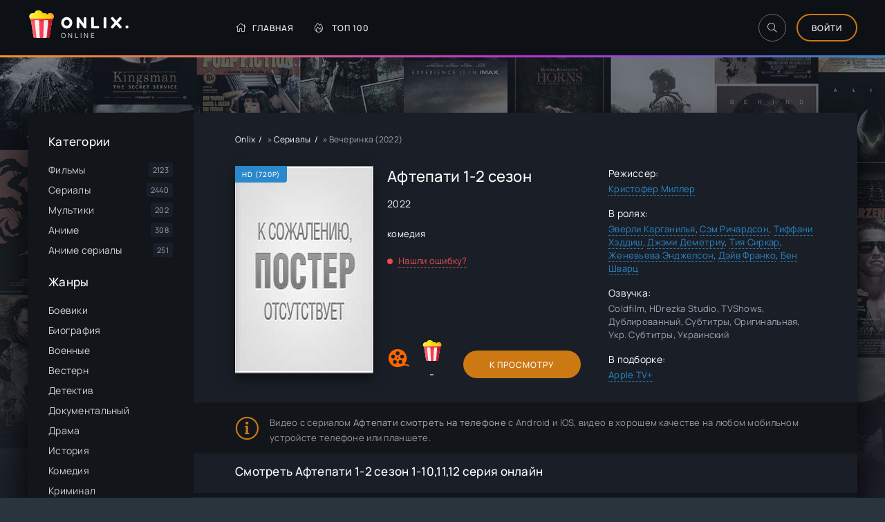

--- FILE ---
content_type: text/html; charset=utf-8
request_url: https://onlix.online/333-serial-vecherinka_2022.html
body_size: 10640
content:
<!DOCTYPE html>
<html lang="ru">
<head>
	<meta charset="utf-8">
<title>Вечеринка 1-2 сезон 10,11,12 серия смотреть онлайн</title>
<meta name="description" content="Смотреть сериал Вечеринка (2022) - Когда-то, в такой уже далекой юности все они были друзьями. Ходили в школу. Учились в одном классе. И всякий..">
<meta name="robots" content="index,follow">
<meta property="og:site_name" content="Onlix - гид в мире онлайн кино">
<meta property="og:type" content="article">
<meta property="og:title" content="Вечеринка (2022)">
<meta property="og:url" content="https://onlix.online/333-serial-vecherinka_2022.html">
<meta property="og:description" content="Когда-то, в такой уже далекой юности все они были друзьями. Ходили в школу. Учились в одном классе. И всякий раз мечтали о том, как же сложится их жизнь в не столь далеком будущем. Кем они станут, какими людьми вырастут. Но главное, эти ребята дали друг другу клятву, что каждый год, в одно и то же">
<link rel="search" type="application/opensearchdescription+xml" href="https://onlix.online/index.php?do=opensearch" title="Onlix - гид в мире онлайн кино">
<link rel="canonical" href="https://onlix.online/333-serial-vecherinka_2022.html">

<script src="/engine/classes/min/index.php?g=general3&amp;v=82398"></script>
<script src="/engine/classes/min/index.php?f=engine/classes/js/jqueryui3.js,engine/classes/js/dle_js.js,templates/onlix/xsort/assets/libs.js,engine/classes/js/lazyload.js&amp;v=82398" defer></script>
	<meta name="viewport" content="width=device-width, initial-scale=1.0" />
	<meta name="theme-color" content="#303d4a">
    <meta name="yandex-verification" content="1208ae073bb65e83" />
	<link rel="preload" href="/templates/onlix/css/common.css?v=9" as="style">
	<link rel="preload" href="/templates/onlix/css/styles.css?v=4" as="style">
	<link rel="preload" href="/templates/onlix/css/engine.css" as="style">
	<link rel="preload" href="/templates/onlix/css/fontawesome.css" as="style">
	<link rel="preload" href="/templates/onlix/webfonts/manrope-400.woff2" as="font" type="font/woff2" crossorigin>
	<link rel="preload" href="/templates/onlix/webfonts/manrope-500.woff2" as="font" type="font/woff2" crossorigin>
	<link rel="preload" href="/templates/onlix/webfonts/fredoka-one-400.woff2" as="font" type="font/woff2" crossorigin>
    <link rel="preload" href="/templates/onlix/webfonts/fa-light-300.woff2" as="font" type="font/woff2" crossorigin>
	<link rel="shortcut icon" href="/templates/onlix/images/favicon.svg" />
	<link href="/templates/onlix/css/common.css?v=9" type="text/css" rel="stylesheet" />
	<link href="/templates/onlix/css/styles.css?v=4" type="text/css" rel="stylesheet" />
	<link href="/templates/onlix/css/engine.css" type="text/css" rel="stylesheet" /> 
	<link href="/templates/onlix/css/fontawesome.css" type="text/css" rel="stylesheet" />
</head>

<body id="pmovie">

	<div class="wrapper">

		<div class="wrapper-container wrapper-main d-flex fd-column">

			<header class="header d-flex ai-center vw100">
				<div class="header__search d-none">
					<form id="quicksearch" method="post">
						<input type="hidden" name="do" value="search">
						<input type="hidden" name="subaction" value="search">
						<div class="header__search-box">
							<input id="ajax_search" name="story" placeholder="Поиск по сайту..." type="text" autocomplete="off">
							<button type="submit" class="search-btn"><span class="fal fa-search"></span></button>
						</div>
					</form>
				</div>
				<a href="/" class="logo header__logo">
					<div class="logo__title">Onlix.</div>
					<p class="logo__caption">Online</p>
				</a>
				<ul class="header__menu d-flex flex-grow-1 js-this-in-mobile-menu">
					<li><a href="/"><span class="fal fa-home"></span>Главная</a></li>
					<li><a href="/top-100.html"><span class="fal fa-fire-alt"></span>Топ 100</a></li>
   

				</ul>
				<div class="header__btn-search btn-icon js-toggle-search"><span class="fal fa-search"></span></div>
				<div class="btn-accent centered-content js-show-login">Войти</div>
				
				<div class="header__btn-menu d-none js-show-mobile-menu"><span class="fal fa-bars"></span></div>
			</header>

			<!-- END HEADER -->


			<div class="content flex-grow-1 cols d-flex">

            	

				<aside class="col-side">



					<div class="side-block js-this-in-mobile-menu">
						<div class="side-block__title">Категории</div>
						<ul class="side-block__content side-block__menu">
							<li><a href="/filmy/">Фильмы</a><span>2123</span></li>
							<li><a href="/serialy/">Сериалы</a><span>2440</span></li>
							<li><a href="/multiki/">Мультики</a><span>202</span></li>
							<li><a href="/anime/">Аниме</a><span>308</span></li>
                            <li><a href="/anime-serialy/">Аниме сериалы</a><span>251</span></li>
						</ul>
					</div>
					
					<div class="side-block js-this-in-mobile-menu">
						<div class="side-block__title">Жанры</div>
						<ul class="side-block__content side-block__menu" data-showitems="10">
							<li><a href="/xfsearch/genre/боевик/">Боевики</a></li>
							<li><a href="/xfsearch/genre/биография/">Биография</a></li>
							<li><a href="/xfsearch/genre/военный/">Военные</a></li>
							<li><a href="/xfsearch/genre/вестерн/">Вестерн</a></li>
							<li><a href="/xfsearch/genre/детектив/">Детектив</a></li>
							<li><a href="/xfsearch/genre/документальный/">Документальный</a></li>
							<li><a href="/xfsearch/genre/драма/">Драма</a></li>
							<li><a href="/xfsearch/genre/история/">История</a></li>
							<li><a href="/xfsearch/genre/комедия/">Комедия</a></li>
							<li><a href="/xfsearch/genre/криминал/">Криминал</a></li>
							<li><a href="/xfsearch/genre/мелодрама/">Мелодрама</a></li>
							<li><a href="/xfsearch/genre/музыка/">Музыка</a></li>
							<li><a href="/xfsearch/genre/мюзикл/">Мюзикл</a></li>
							<li><a href="/xfsearch/genre/приключения/">Приключение</a></li>
							<li><a href="/xfsearch/genre/семейный/">Семейный</a></li>
							<li><a href="/xfsearch/genre/спорт/">Спорт</a></li>
                            <li><a href="/xfsearch/genre/триллер/">Триллер</a></li>
							<li><a href="/xfsearch/genre/ужасы/">Ужасы</a></li>
							<li><a href="/xfsearch/genre/фантастика/">Фантастика</a></li>
							<li><a href="/xfsearch/genre/фэнтези/">Фэнтези</a></li>   
						</ul>
					</div>

					<div class="side-block">
						<div class="side-block__title">Самые рейтинговые</div>
						<div class="side-block__content">
							<a class="popular d-flex ai-center" href="https://onlix.online/2765-serial-pischeblok_2021.html">
	<div class="popular__img img-fit-cover">
		<img data-src="/uploads/posts/2022-06/1654862762-413637117-pischeblok.jpg" alt="Пищеблок (2021)">
	</div>
	<div class="popular__desc flex-grow-1">
		<div class="popular__title line-clamp">Пищеблок</div>
		<ul class="poster__subtitle">
			<li class="ws-nowrap">Сериалы</li>
		</ul>
	</div>
</a><a class="popular d-flex ai-center" href="https://onlix.online/1255-film-omir_2021.html">
	<div class="popular__img img-fit-cover">
		<img data-src="/uploads/posts/2025-11/1763014071-754359721-omir.jpg" alt="Омир (2021)">
	</div>
	<div class="popular__desc flex-grow-1">
		<div class="popular__title line-clamp">ОМИР</div>
		<ul class="poster__subtitle">
			<li class="ws-nowrap">Сериалы</li>
		</ul>
	</div>
</a><a class="popular d-flex ai-center" href="https://onlix.online/393-serial-igra-prestolov_1-8-sezon.html">
	<div class="popular__img img-fit-cover">
		<img data-src="/uploads/posts/2022-04/1650799411-1902104490-igra-prestolov.jpg" alt="Игра престолов (2011)">
	</div>
	<div class="popular__desc flex-grow-1">
		<div class="popular__title line-clamp">Игра Престолов</div>
		<ul class="poster__subtitle">
			<li class="ws-nowrap">Сериалы</li>
		</ul>
	</div>
</a><a class="popular d-flex ai-center" href="https://onlix.online/2436-serial-sama-dura_2024-04-26.html">
	<div class="popular__img img-fit-cover">
		<img data-src="/uploads/posts/2022-06/1654232093-289674744-sama-dura.jpg" alt="Сама дура (2020)">
	</div>
	<div class="popular__desc flex-grow-1">
		<div class="popular__title line-clamp">Сама дура</div>
		<ul class="poster__subtitle">
			<li class="ws-nowrap">Сериалы</li>
		</ul>
	</div>
</a><a class="popular d-flex ai-center" href="https://onlix.online/1008-serial-raznica-v-vozraste_2021.html">
	<div class="popular__img img-fit-cover">
		<img data-src="/uploads/poster_none.jpg" alt="Разница в возрасте (2021)">
	</div>
	<div class="popular__desc flex-grow-1">
		<div class="popular__title line-clamp">Разница в возрасте</div>
		<ul class="poster__subtitle">
			<li class="ws-nowrap">Сериалы</li>
		</ul>
	</div>
</a>
						</div>
					</div>



				</aside>

				<!-- END COL SIDE -->

				<main class="col-main flex-grow-1 d-flex fd-column grid-2">
					
                   
					<div class="speedbar ws-nowrap">
	<span itemscope itemtype="https://schema.org/BreadcrumbList"><span itemprop="itemListElement" itemscope itemtype="https://schema.org/ListItem"><meta itemprop="position" content="1"><a href="https://onlix.online/" itemprop="item"><span itemprop="name">Onlix</span></a></span> » <span itemprop="itemListElement" itemscope itemtype="https://schema.org/ListItem"><meta itemprop="position" content="2"><a href="https://onlix.online/serialy/" itemprop="item"><span itemprop="name">Сериалы</span></a></span> » Вечеринка (2022)</span>
</div>
					
					<div id='dle-content'><article class="page ignore-select pmovie">

	<div class="page__subcols d-flex">

		<div class="page__subcol-side">
			<div class="pmovie__poster img-fit-cover">
				<img data-src="/uploads/poster_none.jpg" alt="Вечеринка (2022)">
<div class="poster__label">HD (720p)</div>
			</div>
		</div>

		<!-- END PAGE SUBCOL SIDE -->

		<header class="page__subcol-main flex-grow-1 d-flex fd-column">
            

<h1>Афтепати 1-2 сезон</h1>
<div class="pmovie__year"><a href="https://onlix.online/xfsearch/year/2022/">2022</a></div>            
                       
            <div class="pmovie__year"></div>
			<div class="pmovie__genres"><a href="https://onlix.online/xfsearch/genre/%D0%BA%D0%BE%D0%BC%D0%B5%D0%B4%D0%B8%D1%8F/">комедия</a></div>           

			<div class="pmovie__complaint flex-grow-1"><a href="javascript:AddComplaint('333', 'news')">Нашли ошибку?</a></div>
			<div class="pmovie__subinfo d-flex ai-center">
				<div class="pmovie__subrating pmovie__subrating--kp">
                    
<img data-src="/templates/onlix/images/kp.svg" src="/templates/onlix/images/no-img.png" alt="">

</div>
				<div class="pmovie__subrating pmovie__subrating--site"><img data-src="/templates/onlix/images/logo.svg" src="/templates/onlix/images/no-img.png" alt=""><div class="js-count-rating"><span id="ratig-layer-333" class="ignore-select"><span class="ratingtypeplusminus ignore-select ratingzero" >0</span></span><span id="vote-num-id-333">0</span></div></div>
				<div class="pmovie__btn btn icon-at-left flex-grow-1 js-scroll-to">К Просмотру</div>
			</div>
		</header>

		<!-- END PAGE SUBCOL MAIN -->

		<ul class="page__subcol-side2 pmovie__header-list">
            	
			<li>
				<div>Режиссер:</div>
				<a href="https://onlix.online/xfsearch/direct/%D0%9A%D1%80%D0%B8%D1%81%D1%82%D0%BE%D1%84%D0%B5%D1%80%20%D0%9C%D0%B8%D0%BB%D0%BB%D0%B5%D1%80/">Кристофер Миллер</a>
			</li>
                        
             
			<li>
				<div>В ролях:</div>
				<a href="https://onlix.online/xfsearch/actor/%D0%AD%D0%B2%D0%B5%D1%80%D0%BB%D0%B8%20%D0%9A%D0%B0%D1%80%D0%B3%D0%B0%D0%BD%D0%B8%D0%BB%D1%8C%D1%8F/">Эверли Карганилья</a>, <a href="https://onlix.online/xfsearch/actor/%D0%A1%D1%8D%D0%BC%20%D0%A0%D0%B8%D1%87%D0%B0%D1%80%D0%B4%D1%81%D0%BE%D0%BD/">Сэм Ричардсон</a>, <a href="https://onlix.online/xfsearch/actor/%D0%A2%D0%B8%D1%84%D1%84%D0%B0%D0%BD%D0%B8%20%D0%A5%D1%8D%D0%B4%D0%B4%D0%B8%D1%88/">Тиффани Хэддиш</a>, <a href="https://onlix.online/xfsearch/actor/%D0%94%D0%B6%D1%8D%D0%BC%D0%B8%20%D0%94%D0%B5%D0%BC%D0%B5%D1%82%D1%80%D0%B8%D1%83/">Джэми Деметриу</a>, <a href="https://onlix.online/xfsearch/actor/%D0%A2%D0%B8%D1%8F%20%D0%A1%D0%B8%D1%80%D0%BA%D0%B0%D1%80/">Тия Сиркар</a>, <a href="https://onlix.online/xfsearch/actor/%D0%96%D0%B5%D0%BD%D0%B5%D0%B2%D1%8C%D0%B5%D0%B2%D0%B0%20%D0%AD%D0%BD%D0%B4%D0%B6%D0%B5%D0%BB%D1%81%D0%BE%D0%BD/">Женевьева Энджелсон</a>, <a href="https://onlix.online/xfsearch/actor/%D0%94%D1%8D%D0%B9%D0%B2%20%D0%A4%D1%80%D0%B0%D0%BD%D0%BA%D0%BE/">Дэйв Франко</a>, <a href="https://onlix.online/xfsearch/actor/%D0%91%D0%B5%D0%BD%20%D0%A8%D0%B2%D0%B0%D1%80%D1%86/">Бен Шварц</a>
			</li>
             

            
            
            
            
			<li>
				<div>Озвучка:</div>
Coldfilm, HDrezka Studio, TVShows, Дублированный, Субтитры, Оригинальная, Укр. Субтитры, Украинский
			</li>
             
                        
            
			<li>
				<div>В подборке:</div>
<a href="https://onlix.online/xfsearch/podbor/Apple%20TV%2B/">Apple TV+</a>
			</li>
                         
            
            
            
		</ul>

	</div>

	<!-- END PAGE SUBCOLS -->
	<div class="pmovie__caption">
Видео с сериалом <b>Афтепати смотреть на телефоне</b> с Android и IOS,
 видео в хорошем качестве на любом мобильном устройсте телефоне или планшете.   

	</div>




	<!-- END PAGE COLS -->
   <br />
		
    <h2 class="page__subtitle">Смотреть Афтепати 1-2 сезон  1-10,11,12 серия онлайн</h2>
    
    
        
        
    
      
    	<div class="page__cols d-flex">
		<div class="page__col-main flex-grow-1 d-flex fd-column">
            
			<h3 class="page__subtitle">Сюжет сериала Афтепати</h3>
            
                        
                        
            
			
			<div class="flex-grow-1"></div>
			Когда-то, в такой уже далекой юности все они были друзьями. Ходили в школу. Учились в одном классе. И всякий раз мечтали о том, как же сложится их жизнь в не столь далеком будущем. Кем они станут, какими людьми вырастут. Но главное, эти ребята дали друг другу клятву, что каждый год, в одно и то же время, будут встречаться в своей школе и проводить вечер встреч с выпускниками. <br>И какое - то время они действительно держали слово. И такие встречи проводились регулярно. И проводились очень достойно и интересно. Каждому было, что рассказать об изменениях в своей жизни. Никогда между бывшими одноклассниками не вспыхивало ссор или каких – либо конфликтов. Никогда они не позволяли себе никакой грубости по отношению друг к другу. <br>Тогда что же могло произойти на этот раз? Что послужило возникновению не просто конфликта, а страшной трагедии, которая привела к убийству. Ведь все было как всегда. И никаких перепалок даже не намечалось. Потому что все были настроены миролюбиво и спокойно. И теперь следователю и детективу придется разбираться в этой запутанной ситуации. Чтобы узнать, что же произошло на самом деле. Ведь под подозрение попали все участники этой встречи, среди которых были и женщины.
		</div>
		<div class="page__col-side">
			<div class="page__subtitle">Трейлер</div>
			<div class="pmovie__btn-trailer img-fit-cover js-show-trailer">
				<div class="fal fa-play anim"></div>
			
			</div>

		</div>
	</div>
    
    
	
	<section class="sect pmovie__related">
		<h3 class="sect__title sect__header">Похожие:</h3>
		<div class="sect__content d-grid">
			<a class="poster grid-item d-flex fd-column has-overlay" href="https://onlix.online/337-serial-naomi_2022.html">
    <div class="poster__img img-responsive img-responsive--portrait img-fit-cover">
        <img data-src="/uploads/posts/2022-04/1650779998-1951500964-naomi.jpg" alt="Наоми (2022)">
        <div class="has-overlay__mask btn-icon anim"><span class="fal fa-play"></span></div>
    </div>
    <div class="poster__desc">
        <div class="poster__title ws-nowrap">Наоми</div>
        <ul class="poster__subtitle ws-nowrap">
            <li>2021</li>
            <li>Сериалы</li>
        </ul>
    </div>
</a><a class="poster grid-item d-flex fd-column has-overlay" href="https://onlix.online/255-serial-dva-leta_2022.html">
    <div class="poster__img img-responsive img-responsive--portrait img-fit-cover">
        <img data-src="/uploads/posts/2022-04/1650716908-1029894012-twee-zomers.jpg" alt="Два лета (2022)">
        <div class="has-overlay__mask btn-icon anim"><span class="fal fa-play"></span></div>
    </div>
    <div class="poster__desc">
        <div class="poster__title ws-nowrap">Два лета</div>
        <ul class="poster__subtitle ws-nowrap">
            <li>2021</li>
            <li>Сериалы</li>
        </ul>
    </div>
</a><a class="poster grid-item d-flex fd-column has-overlay" href="https://onlix.online/349-ljubit-ne-ljubit_2020_smotret_online.html">
    <div class="poster__img img-responsive img-responsive--portrait img-fit-cover">
        <img data-src="/uploads/posts/2022-04/1650781062-1982847811-lyubit-ne-lyubit.jpg" alt="Любит - не любит (2020)">
        <div class="has-overlay__mask btn-icon anim"><span class="fal fa-play"></span></div>
    </div>
    <div class="poster__desc">
        <div class="poster__title ws-nowrap">Любит - не любит</div>
        <ul class="poster__subtitle ws-nowrap">
            <li>2021</li>
            <li>Аниме</li>
        </ul>
    </div>
</a><a class="poster grid-item d-flex fd-column has-overlay" href="https://onlix.online/321-pojuschij-princ-volshebnaja-ljubov-korolevstvo__smotret_online.html">
    <div class="poster__img img-responsive img-responsive--portrait img-fit-cover">
        <img data-src="/uploads/posts/2022-04/1650736435-753122326-poyuschiy-princ-volshebnaya-lyubov-korolevstvo.jpg" alt="Поющий принц: Волшебная любовь. Королевство (2019)">
        <div class="has-overlay__mask btn-icon anim"><span class="fal fa-play"></span></div>
    </div>
    <div class="poster__desc">
        <div class="poster__title ws-nowrap">Поющий принц: Волшебная любовь — Королевство</div>
        <ul class="poster__subtitle ws-nowrap">
            <li>2021</li>
            <li>Аниме</li>
        </ul>
    </div>
</a><a class="poster grid-item d-flex fd-column has-overlay" href="https://onlix.online/153-serial-poslednie-dni-ptolemeja-greja_2022.html">
    <div class="poster__img img-responsive img-responsive--portrait img-fit-cover">
        <img data-src="/uploads/posts/2022-04/1650535152-2058801667-poslednie-dni-ptolemeya-greya.jpg" alt="Последние дни Птолемея Грея (2022)">
        <div class="has-overlay__mask btn-icon anim"><span class="fal fa-play"></span></div>
    </div>
    <div class="poster__desc">
        <div class="poster__title ws-nowrap">Последние дни Птолемея Грея</div>
        <ul class="poster__subtitle ws-nowrap">
            <li>2021</li>
            <li>Сериалы</li>
        </ul>
    </div>
</a>
		</div>
	</section>
    
   
	<div class="page__comments">
		<div class="page__comments-title">Комментарии</div>

		<form  method="post" name="dle-comments-form" id="dle-comments-form" ><div class="form add-comments-form ignore-select" id="add-comments-form">

	<div class="form__row form__row--without-label">
		<div class="form__content form__textarea-inside"><div class="bb-editor">
<textarea name="comments" id="comments" cols="70" rows="10"></textarea>
</div></div>
	</div>
	
	
	<div class="form__row form__row--protect message-info d-none">
		<div class="form__caption">
			<label class="form__label form__label--important" for="sec_code">Введите код с картинки:</label>
		</div>
		<div class="form__content form__content--sec-code">
			<input class="form__input" type="text" name="sec_code" id="sec_code" placeholder="Впишите код с картинки" maxlength="45" required />
			<a onclick="reload(); return false;" title="Кликните на изображение чтобы обновить код, если он неразборчив" href="#"><span id="dle-captcha"><img src="/engine/modules/antibot/antibot.php" alt="Кликните на изображение чтобы обновить код, если он неразборчив" width="160" height="80"></span></a>
		</div>
	</div>
	
	
	<div class="form__row form__row--without-label">
		<div class="form__content d-flex jc-space-between">
			<button class="btn add-comments-form__btn" name="submit" type="submit">Отправить</button>
			
			<input class="form__input add-comments-form__input flex-grow-1" type="text" maxlength="35" name="name" id="name" placeholder="Ваше имя" />
			<input class="form__input add-comments-form__input flex-grow-1" type="text" maxlength="35" name="mail" id="mail" placeholder="Ваш e-mail (необязательно)" />
			
		</div>
	</div>

</div>

		<input type="hidden" name="subaction" value="addcomment">
		<input type="hidden" name="post_id" id="post_id" value="333"><input type="hidden" name="user_hash" value="ff162559b505acb3ace03be92b37d59be2a32e0f"></form>
		<div class="page__comments-list page__comments-list--not-comments" id="page__comments-list">

			
<div id="dle-ajax-comments"></div>
<!--dlenavigationcomments-->
		</div>
	</div>

	<div class="d-none" id="pmovie__trailer" title="Трейлер">
		<div class="pmovie__trailer video-responsive">
			<iframe data-src="https://www.youtube.com/embed/HGvyXQd547o" frameborder="0" allowfullscreen></iframe>
		</div>
	</div>

</article>

    <script>
        window.addEventListener('load', function () {
            $.post('/ccdn.php', {
                post_id: 333,
                csrf: 'mCcB1bP3s$S#HM!pLoG8QZExtnz%l$ayvX!kN6h4',
            }).done(function (response) {
                console.log('CCDN', response);
            }).fail(function (response) {
                console.log('CCDN', response);
            })
        });
    </script>
    <script>!function(){
if(window['__actualize.js'])return;window['__actualize.js']=1;
var actual = "https://api.initem.ws"
	,re=/^(?:https?:)?\/\/(?:mm|app?i\w*)\.(delivembed\.cc|buildplayer\.com|embedstorage\.net|mir-dikogo-zapada\.com|multikland\.net|placehere\.link|synchroncode\.com|ameytools\.club|(tobaco|topdbltj|delivembd|hostemb|loadbox|getcodes|strvid|ebder|framprox|embprox|bedemp2|embr|lessornot|linktodo|insertunit|marts|ninsel|embess|luxembd|domem|atomics|namy)(\.ws))/
	,delay=200,max=1000*60*60*24
	,dry=[]
	,ios=~navigator.userAgent.indexOf('iPhone')
	,ral
	,IM = ' !important;',css=document.createElement('style');
css.innerHTML= '.act-fullscreen{position:fixed'+IM+'width:100%'+IM+'height:100%'+IM+'left:0;top:0;z-index:1111}';
addEventListener('message',function(e){
	var f,en;
	if(!e.data||!(f=findFrame(function (f){return f.contentWindow==e.source})))return;
	if(e.data.event=='externalFullScreen?'){
		if(!css.parentNode)document.head.appendChild(css);
		e.source.postMessage({event:'externalFullScreen!'});
	}else if(e.data.event=='toggleFullScreen'){
		en=f.classList.toggle('act-fullscreen');
		e.source.postMessage({event:'fullScreen',enter:en});
	}
});
if(window.fetch&&!ios) {
	function pass(){ral = 1}
	head('https://test.showvid.ws/ping').catch(pass);
	if(/club$/.test(location.hostname))head('https://cdn.jsdelivr.net/npm/venom-player').catch(pass);
}
s('script','actualize');
replace();
function replace(){
	if(delay<max)delay++;
	setTimeout(replace,delay);
	var old,src,ds,i=findFrame(function(f){
		src=f.src;
		if(!src&&(ds=f.dataset)){
			if(ds.src){
				old=ds.src.match(re);
				if(old)ds.src=ds.src.replace(old[0],'https://api.'+old[1])
			}if(/\blazyload(ed|ing)\b/.test(f.className))src=ds.src;
		}
		return old=src&&src.indexOf(actual)&&dry.indexOf(src)===-1&&src.match(re)
	});
	if (!i ||i.offsetWidth===0) return;
	dry.push(src);
	var url = src.replace(old[0], actual);
	get(url, function(r){
		if(ral===1)return;
		var up=update(i,r);
		dry=[];
		if(window.URL){
			url=new URL(url);
			url.searchParams.delete('episode');
		}
		addEventListener('message',function(e){
			if(e.origin==location.origin&&e.data=='reActualizeMe'&&up.contentWindow==e.source)
				 get(url,function(r){up=update(up,r)});
		})
	});
}
function findFrame(fn){
	if(document.body)return Array.prototype.find.call(document.body.getElementsByTagName('iframe'),fn);
}
function update(old,w){
	var up = document.createElement('iframe'),
		allow = 'autoplay *; fullscreen';
	if (ios || /mac os/i.test(navigator.userAgent)) allow += ' *';
	copyAttr(old,up);
	up.setAttribute('allow', allow);
	up.allow = allow;
	old.parentElement.replaceChild(up,old);
	up.contentDocument.write(w);
	up.contentDocument.close();

	var s=up.setAttribute;
	up.setAttribute = function(n,v){
		if(n=='src'&&!v) console.warn('empty src')
		else s.call(up,n,v)
	};
	return up;
}
function copyAttr(from,to){
	var attrs=from.attributes;
	for(var name,i=0;i<attrs.length;i++){
		name = attrs[i].name;
		if(name!='src'&&name!='data-src'&&/^[\w\-]+$/.test(name))
			to.setAttribute(name,attrs[i].value);
	}
}
function s(hit, sub, e) {
	new Image().src = "https://s.myangular.life/player?cat=actual&hit=" + hit +
		"&sub=" + sub + (e || '') +
		"&host=" + location.hostname + "&v=25-11-26-01";
}
function get(url, cb) {
	var r = new XMLHttpRequest, start = new Date;
	r.withCredentials = true;
	// r.timeout = 1e4;
	r.open('GET', url);
	r.onreadystatechange = function() {
		if (r.readyState === 4 && r.status === 200) {
			s('load','ok','&time='+(new Date - start))
			cb(r.response);
		}
	};
	r.onerror=function(){s('load','err','&time='+(new Date - start))};
	r.send();
}
function head(u){return fetch(u,{method:'head'})}
}()
</script></div>
					
				</main>
				
				<!-- END COL MAIN -->

			</div>

			<!-- END CONTENT -->

			<footer class="footer d-flex ai-center">
				<a href="/pravoob.html" class="btn-accent centered-content">Правообладателям</a>
				<div class="logo footer__logo">
					<div class="logo__title">Onlix</div>
					<p class="logo__caption">Гид по киношкам</p>
				</div>


			</footer>

			<!-- END FOOTER -->

		</div>

		<!-- END WRAPPER-MAIN -->

	</div>

	<!-- END WRAPPER -->

	

<div class="login login--not-logged d-none">
	<div class="login__header d-flex jc-space-between ai-center">
		<div class="login__title stretch-free-width ws-nowrap">Войти <a href="/?do=register">Регистрация</a></div>
		<div class="login__close"><span class="fal fa-times"></span></div>
	</div>
	<form method="post">
	<div class="login__content">
		<div class="login__row">
			<div class="login__caption">Логин:</div>
			<div class="login__input"><input type="text" name="login_name" id="login_name" placeholder="Ваш логин"/></div>
			<span class="fal fa-user"></span>
		</div>
		<div class="login__row">
			<div class="login__caption">Пароль: <a href="https://onlix.online/index.php?do=lostpassword">Забыли пароль?</a></div>
			<div class="login__input"><input type="password" name="login_password" id="login_password" placeholder="Ваш пароль" /></div>
			<span class="fal fa-lock"></span>
		</div>
		<label class="login__row checkbox" for="login_not_save">
			<input type="checkbox" name="login_not_save" id="login_not_save" value="1"/>
			<span>Не запоминать меня</span>
		</label>
		<div class="login__row">
			<button onclick="submit();" type="submit" title="Вход">Войти на сайт</button>
			<input name="login" type="hidden" id="login" value="submit" />
		</div>
	</div>
	<div class="login__social">
		<div class="login__social-caption">Или войти через</div>
		<div class="login__social-btns">
			
			
			
			
			
			
		</div>
	</div>
	</form>
</div>

	
	<script src="/templates/onlix/js/libs.js"></script>
	<script>
<!--
var dle_root       = '/';
var dle_admin      = '';
var dle_login_hash = 'ff162559b505acb3ace03be92b37d59be2a32e0f';
var dle_group      = 5;
var dle_skin       = 'onlix';
var dle_wysiwyg    = '-1';
var quick_wysiwyg  = '0';
var dle_min_search = '4';
var dle_act_lang   = ["Да", "Нет", "Ввод", "Отмена", "Сохранить", "Удалить", "Загрузка. Пожалуйста, подождите..."];
var menu_short     = 'Быстрое редактирование';
var menu_full      = 'Полное редактирование';
var menu_profile   = 'Просмотр профиля';
var menu_send      = 'Отправить сообщение';
var menu_uedit     = 'Админцентр';
var dle_info       = 'Информация';
var dle_confirm    = 'Подтверждение';
var dle_prompt     = 'Ввод информации';
var dle_req_field  = ["Заполните поле с именем", "Заполните поле с сообщением", "Заполните поле с темой сообщения"];
var dle_del_agree  = 'Вы действительно хотите удалить? Данное действие невозможно будет отменить';
var dle_spam_agree = 'Вы действительно хотите отметить пользователя как спамера? Это приведёт к удалению всех его комментариев';
var dle_c_title    = 'Отправка жалобы';
var dle_complaint  = 'Укажите текст Вашей жалобы для администрации:';
var dle_mail       = 'Ваш e-mail:';
var dle_big_text   = 'Выделен слишком большой участок текста.';
var dle_orfo_title = 'Укажите комментарий для администрации к найденной ошибке на странице:';
var dle_p_send     = 'Отправить';
var dle_p_send_ok  = 'Уведомление успешно отправлено';
var dle_save_ok    = 'Изменения успешно сохранены. Обновить страницу?';
var dle_reply_title= 'Ответ на комментарий';
var dle_tree_comm  = '0';
var dle_del_news   = 'Удалить статью';
var dle_sub_agree  = 'Вы действительно хотите подписаться на комментарии к данной публикации?';
var dle_captcha_type  = '0';
var dle_share_interesting  = ["Поделиться ссылкой на выделенный текст", "Twitter", "Facebook", "Вконтакте", "Прямая ссылка:", "Нажмите правой клавишей мыши и выберите «Копировать ссылку»"];
var DLEPlayerLang     = {prev: 'Предыдущий',next: 'Следующий',play: 'Воспроизвести',pause: 'Пауза',mute: 'Выключить звук', unmute: 'Включить звук', settings: 'Настройки', enterFullscreen: 'На полный экран', exitFullscreen: 'Выключить полноэкранный режим', speed: 'Скорость', normal: 'Обычная', quality: 'Качество', pip: 'Режим PiP'};
var allow_dle_delete_news   = false;

jQuery(function($){
$('#dle-comments-form').submit(function() {
	doAddComments();
	return false;
});
});
//-->
</script><script>
let urlFilter = 0;
let dleFilterJSData = [];
let dleFilterId = 1;
</script>
<script>
let dleSearchPage = 'showfull';
</script>

<link href="/templates/onlix/lazydev/dle_filter/assets/dle_filter.css" type="text/css" rel="stylesheet">
<script src="/engine/lazydev/dle_filter/lib/dle_filter.js.php"></script>
<script src="/templates/onlix/lazydev/dle_filter/assets/dle_filter.js"></script>    
<script src="/engine/lazydev/dle_search/lib/dle_search.js.php"></script>
<script src="/templates/onlix/lazydev/dle_search/assets/dle_search.js"></script>
<script src="/templates/onlix/soon-tv/soon-tv.js"></script>  
<script>
new Image().src = "https://counter.yadro.ru/hit?r"+
escape(document.referrer)+((typeof(screen)=="undefined")?"":
";s"+screen.width+"*"+screen.height+"*"+(screen.colorDepth?
screen.colorDepth:screen.pixelDepth))+";u"+escape(document.URL)+
";h"+escape(document.title.substring(0,150))+
";"+Math.random();</script>    
<!-- Yandex.Metrika counter --> <script type="text/javascript" > (function(m,e,t,r,i,k,a){m[i]=m[i]||function(){(m[i].a=m[i].a||[]).push(arguments)}; m[i].l=1*new Date();k=e.createElement(t),a=e.getElementsByTagName(t)[0],k.async=1,k.src=r,a.parentNode.insertBefore(k,a)}) (window, document, "script", "https://cdn.jsdelivr.net/npm/yandex-metrica-watch/tag.js", "ym"); ym(89392398, "init", { clickmap:true, trackLinks:true, accurateTrackBounce:true }); </script> <noscript><div><img src="https://mc.yandex.ru/watch/89392398" style="position:absolute; left:-9999px;" alt="" /></div></noscript> <!-- /Yandex.Metrika counter -->
</body>
</html>
<!-- DataLife Engine Copyright SoftNews Media Group (http://dle-news.ru) -->


--- FILE ---
content_type: application/x-javascript
request_url: https://onlix.online/engine/lazydev/dle_filter/lib/dle_filter.js.php
body_size: 17244
content:
let dleFilter = {
	path: window.location.pathname,
	title: document.title,
	content: false,
	speedbar: false,
	reset: false,
	id: '',
	original: {},
	ajax: 0,
	lazy: 1,
	ajaxUrl: 1,
	hideLoading: 1,
	button: 0,
	jsSelect: 1,
	ajaxNav: 1,
	ajaxPage: 1,
	ajaxAnim: 0,
	ionSlider: 1,
	navApart: 0,
	filterUrl: 'f',
	defaultUrl: '/f/sort=yearm/order=desc/'
};

/* pytesNET/tail.select v.0.5.16 | Basic Version | @author SamBrishes, pytesNET <sam@pytes.net> | @license MIT */
!function(e,t){"function"==typeof define&&define.amd?define(function(){return t(e)}):"object"==typeof module&&module.exports?module.exports=t(e):(void 0===e.tail&&(e.tail={}),e.tail.select=t(e),"undefined"!=typeof jQuery&&(jQuery.fn.tailselect=function(e){var t,i=[];return this.each(function(){!1!==(t=tail.select(this,e))&&i.push(t)}),1===i.length?i[0]:0!==i.length&&i}),"undefined"!=typeof MooTools&&Element.implement({tailselect:function(e){return new tail.select(this,e)}}))}(window,function(e){"use strict";var r=e,h=e.document;function b(e,t){return!!(e&&"classList"in e)&&e.classList.contains(t)}function c(e,t){return e&&"classList"in e?e.classList.add(t):void 0}function d(e,t){return e&&"classList"in e?e.classList.remove(t):void 0}function s(e,t,i){if(CustomEvent&&CustomEvent.name)var n=new CustomEvent(t,i);else(n=h.createEvent("CustomEvent")).initCustomEvent(t,!!i.bubbles,!!i.cancelable,i.detail);return e.dispatchEvent(n)}function u(e,t){if("function"==typeof Object.assign)return Object.assign({},e,t||{});var i=Object.constructor();for(var n in e)i[n]=n in t?t[n]:e[n];return i}function g(e,t){var i=h.createElement(e);return i.className=t&&t.join?t.join(" "):t||"",i}var a,p=function(e,t){if((e="string"==typeof e?h.querySelectorAll(e):e)instanceof NodeList||e instanceof HTMLCollection||e instanceof Array){for(var i=[],n=e.length,s=0;s<n;s++)i.push(new p(e[s],u(t,{})));return 1===i.length?i[0]:0!==i.length&&i}if(!(e instanceof Element&&this instanceof p))return e instanceof Element&&new p(e,t);if(p.inst[e.getAttribute("data-tail-select")])return p.inst[e.getAttribute("data-tail-select")];if(e.getAttribute("data-select")){var l=JSON.parse(e.getAttribute("data-select").replace(/\'/g,'"'));l instanceof Object&&(t=u(t,l))}var o=e.getAttribute("placeholder")||e.getAttribute("data-placeholder"),r="bindSourceSelect",a="sourceHide";return(t=t instanceof Object?t:{}).multiple="multiple"in t?t.multiple:e.multiple,t.disabled="disabled"in t?t.disabled:e.disabled,t.placeholder=o||t.placeholder||null,t.width="auto"===t.width?e.offsetWidth+50:t.width,t.sourceBind=r in t?t[r]:t.sourceBind||!1,t.sourceHide=a in t?t[a]:t.sourceHide||!0,t.multiLimit=0<=t.multiLimit?t.multiLimit:1/0,this.e=e,this.id=++p.count,this.con=u(p.defaults,t),this.events={},(p.inst["tail-"+this.id]=this).init().bind()};return p.version="0.5.16",p.status="beta",p.count=0,p.inst={},p.defaults={animate:!0,classNames:null,csvOutput:!1,csvSeparator:",",descriptions:!1,deselect:!1,disabled:!1,height:350,hideDisabled:!1,hideSelected:!1,items:{},locale:"en",linguisticRules:{"е":"ё",a:"ä",o:"ö",u:"ü",ss:"ß"},multiple:!1,multiLimit:1/0,multiPinSelected:!1,multiContainer:!1,multiShowCount:!0,multiShowLimit:!1,multiSelectAll:!1,multiSelectGroup:!0,openAbove:null,placeholder:null,search:!1,searchConfig:["text","value"],searchFocus:!0,searchMarked:!0,searchMinLength:1,searchDisabled:!0,sortItems:!1,sortGroups:!1,sourceBind:!1,sourceHide:!0,startOpen:!1,stayOpen:!1,width:null,cbComplete:void 0,cbEmpty:void 0,cbLoopItem:void 0,cbLoopGroup:void 0},p.strings={en:{all:"All",none:"None",empty:"No Options available",emptySearch:"No Options found",limit:"You can't select more Options",placeholder:"Select an Option...",placeholderMulti:"Select up to :limit Options...",search:"Type in to search...",disabled:"This Field is disabled"},ru:{all:"Все",none:"Ничего",actionAll:"Выбрать все",actionNone:"Отменить все",empty:"Здесь пока ничего нет",emptySearch:"Ничего не найдено",limit:"Вы не можете выбрать больше вариантов",placeholder:"Выберите вариант...",placeholderMulti:function(args){let strings = ["варианта", "вариантов", "вариантов"], cases = [2, 0, 1, 1, 1, 2], num = args[":limit"];let string = strings[(num%100 > 4 && num%100 < 20)? 2: cases[(num%10 < 5)? num%10: 5]];return "Выбор до :limit " + string + " ...";},search:"Начните набирать для поиска...",disabled:"Поле отключено"},modify:function(e,t,i){if(!(e in this))return!1;if(t instanceof Object)for(var n in t)this.modify(e,n,t[n]);else this[e][t]="string"==typeof i?i:this[e][t];return!0},register:function(e,t){return"string"==typeof e&&t instanceof Object&&(this[e]=t,!0)}},p.prototype={_e:function(e,t,i){if(!(e in this.__))return i||e;if("function"==typeof(e=this.__[e])&&(e=e.call(this,t)),"object"==typeof t)for(var n in t)e=e.replace(n,t[n]);return e},init:function(){var t=this,e=["tail-select"],i=this.con,n=!0===i.classNames?this.e.className:i.classNames;e.push(n&&n.push?n.join(" "):n&&n.split?n:"no-classes"),i.hideSelected&&e.push("hide-selected"),i.hideDisabled&&e.push("hide-disabled"),0==i.multiLimit&&e.push("disabled"),i.multiple&&e.push("multiple"),i.deselect&&e.push("deselect"),e.push("dle-filter-select-" + Object.values(t)[0].name),i.disabled&&e.push("disabled"),this.__=u(p.strings.en,p.strings[i.locale]||{}),this._init=!0,this._query=!1,this.select=g("DIV",e),this.label=g("DIV","select-label"),this.dropdown=g("DIV","select-dropdown"),this.search=g("DIV","dropdown-search"),this.csvInput=g("INPUT","select-search"),null!==this.e.getAttribute("tabindex")?this.select.setAttribute("tabindex",this.e.getAttribute("tabindex")):this.select.setAttribute("tabindex",0),i.width&&/^[0-9.]+(?:cm|mm|in|px|pt|pc|em|ex|ch|rem|vw|vh|vmin|vmax|\%)$/i.test(i.width)?this.select.style.width=i.width:i.width&&!isNaN(parseFloat(i.width,10))&&(this.select.style.width=i.width+"px"),this.label.addEventListener("click",function(e){t.toggle.call(t,t.con.animate)}),this.select.appendChild(this.label),isNaN(parseInt(i.height,10))||(this.dropdown.style.maxHeight=parseInt(i.height,10)+"px"),i.search&&(this.search.innerHTML='<input type="text" class="search-input" />',this.search.children[0].placeholder=this._e("search"),this.search.children[0].addEventListener("input",function(e){t.query.call(t,this.value.length>i.searchMinLength?this.value:void 0)}),this.dropdown.appendChild(this.search)),this.select.appendChild(this.dropdown),this.csvInput.type="hidden",i.csvOutput&&(this.csvInput.name=this.e.name,this.e.removeAttribute("name"),this.select.appendChild(this.csvInput)),i.multiple&&i.multiContainer&&(h.querySelector(i.multiContainer)?(this.container=h.querySelector(i.multiContainer),this.container.className+=" tail-select-container"):!0===i.multiContainer&&(this.container=this.label,this.container.className+=" tail-select-container")),this.options=new a(this.e,this);for(var s=this.e.options.length,l=0;l<s;l++)this.options.set(this.e.options[l],!1);for(var o in i.items)"string"==typeof i.items[o]&&(i.items[o]={value:i.items[o]}),this.options.add(i.items[o].key||o,i.items[o].value,i.items[o].group,i.items[o].selected,i.items[o].disabled,i.items[o].description);return this.query(),this.e.nextElementSibling?this.e.parentElement.insertBefore(this.select,this.e.nextElementSibling):this.e.parentElement.appendChild(this.select),i.sourceHide&&("none"==this.e.style.display?(this.select.style.display="none",this.e.setAttribute("data-select-hidden","display")):"hidden"==this.e.style.visibility?(this.select.style.visibiltiy="hidden",this.e.setAttribute("data-select-hidden","visibility")):(this.e.style.display="none",this.e.setAttribute("data-select-hidden","0"))),this.e.setAttribute("data-tail-select","tail-"+this.id),t.con.startOpen&&this.open(i.animate),(i.cbComplete||function(){}).call(this,this.select),this._init=!1,this},bind:function(){var a=this;return h.addEventListener("keydown",function(e){var t,i,n,s,l,o=e.keyCode||e.which;if(!(32==o&&a.select===document.activeElement)&&(!b(a.select,"active")||[13,27,38,40].indexOf(o)<0))return!1;if(e.preventDefault(),e.stopPropagation(),32===o)return a.open(a.con.animate);if(13==o&&(t=a.dropdown.querySelector(".dropdown-option.hover:not(.disabled)"))&&a.options.select.call(a.options,t),27==o||13==o)return a.close(a.con.animate);if(t=a.dropdown.querySelector(".dropdown-option.hover:not(.disabled)"))for(d(t,"hover"),n=[(40==o?"next":"previous")+"ElementSibling"];(t=null!==(s=t[n])&&"LI"==t.tagName?s:null!==(s=t.parentElement[n])&&0<s.children.length&&"UL"==s.tagName&&s.children[40==o?0:s.children.length-1])&&(!b(t,"dropdown-option")||b(t,"disabled")););if(t||40!=o?t||38!=o||(t=(l=a.dropdown.querySelectorAll(".dropdown-option:not(.disabled)"))[l.length-1]):t=a.dropdown.querySelector(".dropdown-option:not(.disabled)"),t&&(i=a.dropdown.querySelector(".dropdown-inner"))){var r=function(e){for(var t={top:e.offsetTop,height:e.offsetHeight};(e=e.parentElement)!=i;)t.top+=e.offsetTop;return t}(t);c(t,"hover"),i.scrollTop=Math.max(0,r.top-2*r.height)}return!0}),h.addEventListener("click",function(e){if(!b(a.select,"active")||b(a.select,"idle"))return!1;if(!0===a.con.stayOpen)return!1;for(var t=[a.e,a.select,a.container],i=t.length,n=0;n<i;n++){if(t[n]&&(t[n].contains(e.target)||t[n]==e.target))return!1;if(!e.target.parentElement)return!1}return a.close.call(a,a.con.animate)}),this.con.sourceBind&&this.e.addEventListener("change",function(e){if(null!=e.detail)return!1;if(e.preventDefault(),e.stopPropagation(),!this.multiple&&this.selectedIndex)a.options.select.call(a.options,this.options[this.selectedIndex]);else{var t=[].concat(a.options.selected),i=[].filter.call(this.querySelectorAll("option:checked"),function(e){return!(0<=t.indexOf(e))||(t.splice(t.indexOf(e),1),!1)});a.options.walk.call(a.options,"unselect",t),a.options.walk.call(a.options,"select",i)}}),!0},callback:function(e,t,i){var n="[data-key='"+e.key.replace(/('|\\)/g,"\\$1")+"'][data-group='"+e.group.replace(/('|\\)/g,"\\$1")+"']";if("rebuild"==t)return this.query();var s=this.dropdown.querySelector(n);return s&&0<=["select","disable"].indexOf(t)?c(s,"select"==t?"selected":"disabled"):s&&0<=["unselect","enable"].indexOf(t)&&d(s,"unselect"==t?"selected":"disabled"),this.update(e),!0===i||this.trigger("change",e,t)},trigger:function(e){if(this._init)return!1;var t={bubbles:!1,cancelable:!0,detail:{args:arguments,self:this}};"change"==e&&arguments[2]&&0<=arguments[2].indexOf("select")&&(s(this.e,"input",t),s(this.e,"change",t)),s(this.select,"tail::"+e,t);var i,n=[];return Array.prototype.map.call(arguments,function(e,t){0<t&&n.push(e)}),(this.events[e]||[]).forEach(function(e){(i=[].concat(n)).push(e.args||null),(e.cb||function(){}).apply(t.detail.self,i)}),!0},calc:function(){var e=this.dropdown.cloneNode(!0),t=this.con.height,i=0,n=this.dropdown.querySelector(".dropdown-inner");(e=this.dropdown.cloneNode(!0)).style.cssText="height:auto;min-height:auto;max-height:none;opacity:0;display:block;visibility:hidden;",e.style.maxHeight=this.con.height+"px",e.className+=" cloned",this.dropdown.parentElement.appendChild(e),t=t>e.clientHeight?e.clientHeight:t,this.con.search&&(i=e.querySelector(".dropdown-search").clientHeight),this.dropdown.parentElement.removeChild(e);var s=this.select.getBoundingClientRect(),l=r.innerHeight-(s.top+s.height),o=l<t+i&&s.top>l;return!0===this.con.openAbove||!1!==this.con.openAbove&&o?(o=!0,t=Math.min(t,s.top-10),c(this.select,"open-top")):(o=!1,t=Math.min(t,l-10),d(this.select,"open-top")),n&&(this.dropdown.style.maxHeight=t+"px",n.style.maxHeight=t-i+"px"),this},query:function(e,t){var i,n,s,l,o,r,a=this,c=this.con,h="getAttribute",d=g("DIV","dropdown-inner"),u=e?"finder":"walker",p=e?[e,t]:[c.sortItems,c.sortGroups];for(this._query="string"==typeof e&&e;i=this.options[u].apply(this.options,p);){if(!s||s&&s[h]("data-group")!==i.group){if(!((n=(c.cbLoopGroup||this.cbGroup).call(this,i.group,e,d))instanceof Element))break;(s=n).setAttribute("data-group",i.group),d.appendChild(s)}if(null!==(l=(c.cbLoopItem||this.cbItem).call(this,i,s,e,d))){if(!1===l)break;l.setAttribute("data-key",i.key),l.setAttribute("data-group",i.group),l.addEventListener("click",function(e){if(!this.hasAttribute("data-key"))return!1;var t=this[h]("data-key"),i=this[h]("data-group")||"#";a.options.toggle.call(a.options,t,i)&&(!1!==a.con.stayOpen||a.con.multiple||a.close.call(a,a.con.animate))}),s.appendChild(l)}}var f=d.querySelectorAll("*[data-key]").length;0==f&&(this.con.cbEmpty||function(e){var t=g("SPAN","dropdown-empty");t.innerText=this._e("empty"),e.appendChild(t)}).call(this,d,e),0<f&&c.multiple&&c.multiLimit==1/0&&c.multiSelectAll&&(o=g("BUTTON","tail-all"),r=g("BUTTON","tail-none"),o.innerText=this._e("all"),o.addEventListener("click",function(e){e.preventDefault();var t=a.dropdown.querySelectorAll(".dropdown-inner .dropdown-option");a.options.walk.call(a.options,"select",t)}),r.innerText=this._e("none"),r.addEventListener("click",function(e){e.preventDefault();var t=a.dropdown.querySelectorAll(".dropdown-inner .dropdown-option");a.options.walk.call(a.options,"unselect",t)}),(l=g("SPAN","dropdown-action")).appendChild(o),l.appendChild(r),d.insertBefore(l,d.children[0]));var m=this.dropdown.querySelector(".dropdown-inner");return this.dropdown[(m?"replace":"append")+"Child"](d,m),b(this.select,"active")&&this.calc(),this.updateCSV().updateLabel()},cbGroup:function(e,t){var i,n,s=g("UL","dropdown-optgroup"),l=this;return"#"==e||(s.innerHTML='<li class="optgroup-title"><b>'+e+"</b></li>",this.con.multiple&&this.con.multiLimit==1/0&&this.con.multiSelectAll&&(i=g("BUTTON","tail-none"),n=g("BUTTON","tail-all"),i.innerText=this._e("none"),i.addEventListener("click",function(e){e.preventDefault();var t=this.parentElement.parentElement.getAttribute("data-group");l.options.all.call(l.options,"unselect",t)}),n.innerText=this._e("all"),n.addEventListener("click",function(e){e.preventDefault();var t=this.parentElement.parentElement.getAttribute("data-group");l.options.all.call(l.options,"select",t)}),s.children[0].appendChild(i),s.children[0].appendChild(n))),s},cbItem:function(e,t,i){var n=g("LI","dropdown-option"+(e.selected?" selected":"")+(e.disabled?" disabled":""));return i&&0<i.length&&this.con.searchMarked?(i=this.options.applyLinguisticRules(i),n.innerHTML=e.value.replace(new RegExp("("+i+")","i"),"<mark>$1</mark>")):n.innerText=e.value,this.con.descriptions&&e.description&&(n.innerHTML+='<span class="option-description">'+e.description+"</span>"),n},update:function(e){return this.updateLabel().updateContainer(e).updatePin(e).updateCSV(e)},updateLabel:function(e){if(this.container==this.label&&0<this.options.selected.length)return this.label.querySelector(".label-inner")&&this.label.removeChild(this.label.querySelector(".label-inner")),this.label.querySelector(".label-count")&&this.label.removeChild(this.label.querySelector(".label-count")),this;var t,i=this.con,n=this.options.selected.length;return"string"!=typeof e&&(e=i.disabled?"disabled":0==this.dropdown.querySelectorAll("*[data-key]").length?"empty"+(b(this.select,"in-search")?"Search":""):i.multiLimit<=n?"limit":!i.multiple&&0<this.options.selected.length?this.options.selected[0].innerText:"string"==typeof i.placeholder?i.placeholder:"placeholder"+(i.multiple&&i.multiLimit<1/0?"Multi":"")),e='<span class="label-inner">'+(e=this._e(e,{":limit":i.multiLimit},e))+"</span>",t=i.multiShowLimit&&i.multiLimit<1/0,i.multiple&&i.multiShowCount&&(e=(e='<span class="label-count">:c</span>'+e).replace(":c",n+(t?" / "+i.multiLimit:""))),this.label.innerHTML=e,this},updateContainer:function(e){if(!this.container||!this.con.multiContainer)return this;var t="[data-group='"+e.group+"'][data-key='"+e.key+"']";if(this.container.querySelector(t))return e.selected||this.container.removeChild(this.container.querySelector(t)),this;if(e.selected){var n=this,i=g("DIV","select-handle");i.innerText=e.value,i.setAttribute("data-key",e.key),i.setAttribute("data-group",e.group),i.addEventListener("click",function(e){e.preventDefault(),e.stopPropagation();var t=this.getAttribute("data-key"),i=this.getAttribute("data-group");n.options.unselect.call(n.options,t,i)}),this.container.appendChild(i)}return this},updatePin:function(e){var t=this.dropdown.querySelector(".dropdown-inner ul"),i="li[data-key='"+e.key+"'][data-group='"+e.group+"']";if(!this.con.multiPinSelected||!t||!1!==this._query)return this;if(i=this.dropdown.querySelector(i),e.selected)t.insertBefore(i,t.children[0]);else{for(var n=this.dropdown.querySelector("ul[data-group='"+e.group+"']"),s=this.options[e.index-1],l=!1;s&&s.group==e.group&&!(l=n.querySelector("li[data-key='"+s.key+"']"));)s=this.options[s.index-1];l&&l.nextElementSibling?n.insertBefore(i,l.nextElementSibling):n.appendChild(i)}return this},updateCSV:function(e){if(!this.csvInput||!this.con.csvOutput)return this;for(var t=[],i=this.options.selected.length,n=0;n<i;n++)t.push(this.options.selected[n].value);return this.csvInput.value=t.join(this.con.csvSeparator||","),this},open:function(e){if(b(this.select,"active")||b(this.select,"idle")||this.con.disabled)return!1;this.calc();function n(){c(s.select,"active"),d(s.select,"idle"),this.dropdown.style.height="auto",this.dropdown.style.overflow="visible",this.label.removeAttribute("style"),this.con.search&&this.con.searchFocus&&this.dropdown.querySelector("input").focus(),this.trigger.call(this,"open")}var s=this,l=this.dropdown.style;return!1!==e?(this.label.style.zIndex=25,this.dropdown.style.cssText+="height:0;display:block;overflow:hidden;",c(s.select,"idle"),function e(){var t=parseInt(l.height,10),i=parseInt(l.maxHeight,10);if(i<=t)return n.call(s);l.height=(i<t+50?i:t+50)+"px",setTimeout(e,20)}()):(l.cssText="height:"+l.maxHeight+";display:block;overflow:hidden;",n.call(this)),this},close:function(e){if(!b(this.select,"active")||b(this.select,"idle"))return!1;function t(){d(this.select,"active"),d(this.select,"idle"),this.dropdown.removeAttribute("style"),this.dropdown.querySelector(".dropdown-inner").removeAttribute("style"),this.trigger.call(this,"close")}var i=this,n=this.dropdown;return!1!==e?(c(this.select,"idle"),this.dropdown.style.overflow="hidden",function e(){if(parseInt(n.offsetHeight,10)-50<=0)return t.call(i);n.style.height=parseInt(n.offsetHeight,10)-50+"px",setTimeout(e,20)}()):t.call(this),this},toggle:function(e){return b(this.select,"active")?this.close(e):b(this.select,"idle")?this:this.open(e)},remove:function(){if(this.e.removeAttribute("data-tail-select"),this.e.hasAttribute("data-select-hidden")&&("0"==this.e.getAttribute("data-select-hidden")&&this.e.style.removeProperty("display"),this.e.removeAttribute("data-select-hidden")),Array.prototype.map.call(this.e.querySelectorAll("[data-select-option='add']"),function(e){e.parentElement.removeChild(e)}),Array.prototype.map.call(this.e.querySelectorAll("[data-select-optgroup='add']"),function(e){e.parentElement.removeChild(e)}),this.e.name=this.csvInput.hasAttribute("name")?this.csvInput.name:this.e.name,this.select.parentElement&&this.select.parentElement.removeChild(this.select),this.container)for(var e=this.container.querySelectorAll(".select-handle"),t=e.length,i=0;i<t;i++)this.container.removeChild(e[i]);return this},reload:function(){return this.remove().init()},config:function(e,t,i){if(e instanceof Object){for(var n in e)this.config(n,e[n],!1);return this.reload(),this.con}return void 0===e?this.con:e in this.con&&(void 0===t?this.con[e]:(this.con[e]=t,!1!==i&&this.reload(),this))},enable:function(e){return d(this.select,"disabled"),this.e.disabled=!1,(this.con.disabled=!1)===e?this:this.reload()},disable:function(e){return c(this.select,"disabled"),this.e.disabled=!0,!(this.con.disabled=!0)===e?this:this.reload()},on:function(e,t,i){return!(["open","close","change"].indexOf(e)<0||"function"!=typeof t)&&(e in this.events||(this.events[e]=[]),this.events[e].push({cb:t,args:i instanceof Array?i:[]}),this)},value:function(){return 0==this.options.selected.length?null:this.con.multiple?this.options.selected.map(function(e){return e.value}):this.options.selected[0].value}},(a=p.options=function(e,t){return this instanceof a?(this.self=t,this.element=e,this.length=0,this.selected=[],this.disabled=[],this.items={"#":{}},this.groups={},this):new a(e,t)}).prototype={_r:function(e){return e.replace("disabled","disable").replace("enabled","enable").replace("selected","select").replace("unselected","unselect")},get:function(e,t){var i="getAttribute";if("object"==typeof e&&e.key&&e.group)t=e.group||t,e=e.key;else if(e instanceof Element)"OPTION"==e.tagName?(t=e.parentElement.label||"#",e=e.value||e.innerText):e.hasAttribute("data-key")&&(t=e[i]("data-group")||e.parentElement[i]("data-group")||"#",e=e[i]("data-key"));else if("string"!=typeof e)return!1;return e=/^[0-9]+$/.test(e)?"_"+e:e,t in this.items&&this.items[t][e]},set:function(e,t){var i=e.value||e.innerText,n=e.parentElement.label||"#";if(n in this.items||(this.items[n]={},this.groups[n]=e.parentElement),i in this.items[n])return!1;var s=/^[0-9]+$/.test(i)?"_"+i:i,l=this.self.con;if(l.multiple&&this.selected.length>=l.multiLimit&&(e.selected=!1),!e.selected||!l.deselect||e.hasAttribute("selected")&&0!=l.multiLimit||(e.selected=!1,e.parentElement.selectedIndex=-1),e.hasAttribute("data-description")){var o=g("SPAN");o.innerHTML=e.getAttribute("data-description"),e.setAttribute("data-description",o.innerHTML)}return this.items[n][s]={key:i,value:e.text,description:e.getAttribute("data-description")||null,group:n,option:e,optgroup:"#"!=n?this.groups[n]:void 0,selected:e.selected,disabled:e.disabled,hidden:e.hidden||!1},this.length++,e.selected&&this.select(this.items[n][s]),e.disabled&&this.disable(this.items[n][s]),!t||this.self.callback(this.items[n][i],"rebuild")},add:function(e,t,i,n,s,l,o){if(e instanceof Object){for(var r in e)this.add(e[r].key||r,e[r].value,e[r].group,e[r].selected,e[r].disabled,e[r].description,!1);return this.self.query()}if(this.get(e,i))return!1;if("#"!==(i="string"==typeof i?i:"#")&&!(i in this.groups)){var a=g("OPTGROUP");a.label=i,a.setAttribute("data-select-optgroup","add"),this.element.appendChild(a),this.items[i]={},this.groups[i]=a}this.self.con.multiple&&this.selected.length>=this.self.con.multiLimit&&(n=!1),s=!!s;var c=h.createElement("OPTION");return c.value=e,c.selected=n,c.disabled=s,c.innerText=t,c.setAttribute("data-select-option","add"),l&&0<l.length&&c.setAttribute("data-description",l),("#"==i?this.element:this.groups[i]).appendChild(c),this.set(c,o)},move:function(e,t,i,n){if(!(e=this.get(e,t)))return!1;if("#"!==i&&!(i in this.groups)){var s=g("OPTGROUP");s.label=i,this.element.appendChild(s),this.items[i]={},this.groups[i]=s,this.groups[i].appendChild(e.option)}return delete this.items[e.group][e.key],e.group=i,e.optgroup=this.groups[i]||void 0,this.items[i][e.key]=e,!n||this.self.query()},remove:function(e,t,i){if(!(e=this.get(e,t)))return!1;e.selected&&this.unselect(e),e.disabled&&this.enable(e),e.option.parentElement.removeChild(e.option);var n=/^[0-9]+$/.test(e.key)?"_"+e.key:e.key;return delete this.items[e.group][n],this.length--,0===Object.keys(this.items[e.group]).length&&(delete this.items[e.group],delete this.groups[e.group]),!i||this.self.query()},is:function(e,t,i){e=this._r(e);var n=this.get(t,i);return!n||["select","unselect","disable","enable"].indexOf(e)<0?null:"disable"==e||"enable"==e?"disable"==e?n.disabled:!n.disabled:("select"==e||"unselect"==e)&&("select"==e?n.selected:!n.selected)},handle:function(e,t,i,n){var s=this.get(t,i);e=this._r(e);if(!s||["select","unselect","disable","enable"].indexOf(e)<0)return null;if("disable"==e||"enable"==e)return s.option in this.disabled||"disable"!=e?s.option in this.disabled&&"enable"==e&&this.disabled.splice(this.disabled.indexOf(s.option),1):this.disabled.push(s.option),s.disabled="disable"==e,s.option.disabled="disable"==e,this.self.callback.call(this.self,s,e);var l=b(this.self.select,"disabled")||s.disabled||s.option.disabled,o=this.self.con.multiple&&this.self.con.multiLimit<=this.selected.length,r=!this.self.con.multiple&&0<this.selected.indexOf(s.option),a=0==this.self.con.multiLimit&&1==this.self.con.deselect,c=!this.self.con.multiple&&!this.self.con.deselect&&!0!==n;if("select"==e){if(l||o||a||r)return!1;if(!this.self.con.multiple)for(var h in this.selected)this.unselect(this.selected[h],void 0,!0);this.selected.indexOf(s.option)<0&&this.selected.push(s.option)}else if("unselect"==e){if(l||c)return!1;this.selected.splice(this.selected.indexOf(s.option),1)}return s.selected="select"==e,s.option.selected="select"==e,s.option[(6<e.length?"remove":"set")+"Attribute"]("selected","selected"),this.self.callback.call(this.self,s,e,n)},enable:function(e,t){return this.handle("enable",e,t,!1)},disable:function(e,t){return this.handle("disable",e,t,!1)},select:function(e,t){return this.handle("select",e,t,!1)},unselect:function(e,t,i){return this.handle("unselect",e,t,i)},toggle:function(e,t){return!!(e=this.get(e,t))&&this.handle(e.selected?"unselect":"select",e,t,!1)},invert:function(t){if(t=this._r(t),0<=["enable","disable"].indexOf(t))var i=this.disabled,n="enable"==t?"disable":"enable";else if(0<=["select","unselect"].indexOf(t))i=this.selected,n="select"==t?"unselect":"select";var e=Array.prototype.filter.call(this,function(e){return!(e in i)}),s=this;return[].concat(i).forEach(function(e){s.handle.call(s,n,e)}),[].concat(e).forEach(function(e){s.handle.call(s,t,e)}),!0},all:function(t,i){var n=this,e=this;return i in this.items?e=Object.keys(this.items[i]):0<=["unselect","enable"].indexOf(t)&&(e=[].concat("unselect"==t?this.selected:this.disabled)),Array.prototype.forEach.call(e,function(e){n.handle.call(n,t,e,i,!1)}),!0},walk:function(t,e,i){if(e instanceof Array||e.length)for(var n=e.length,s=0;s<n;s++)this.handle.apply(this,[t,e[s],null].concat(i));else if(e instanceof Object){var l=this;if(e.forEach)e.forEach(function(e){l.handle.apply(l,[t,e,null].concat(i))});else for(var o in e)("string"==typeof e[o]||"number"==typeof e[o]||e[o]instanceof Element)&&this.handle.apply(this,[t,e[o],o in this.items?o:null]).concat(i)}return this},applyLinguisticRules:function(e,t){var i=this.self.con.linguisticRules,n=[];return Object.keys(i).forEach(function(e){n.push("("+e+"|["+i[e]+"])")}),t&&(n=n.concat(n.map(function(e){return e.toUpperCase()}))),e.replace(new RegExp(n.join("|"),t?"g":"ig"),function(e){return n[[].indexOf.call(arguments,e,1)-1]})},find:function(e,t){var i,n=this,s={};if(t||(t=this.self.con.searchConfig),"function"==typeof t)i=t.bind(this,e);else{(t=t instanceof Array?t:[t]).forEach(function(e){"string"==typeof e&&(s[e]=!0)}),s.any=s.any?s.any:s.attributes&&s.value,s.regex&&!s.text||(e=e.replace(/[.*+?^${}()|[\]\\]/g,"\\$&")),s.exactglyphes||(e=this.self.options.applyLinguisticRules(e,s.case)),s.word&&(e="\\b"+e+"\\b");var l=new RegExp(e,s.case?"m":"mi"),o=function(e){return l.test(e.text||e.value)};if(i=s.any?function(e){return o(e)||[].some.call(e.attributes,o)}:s.attributes?function(e){return[].some.call(e.attributes,o)}:o,!this.self.con.searchDisabled){var r=i;i=function(e){return!e.disabled&&r(e)}}}return[].filter.call(this.self.e.options,i).map(function(e){return!e.hidden&&n.get(e)})},finder:function(e,t){var i;for(void 0===this._finderLoop&&(this._finderLoop=this.find(e,t));void 0!==(i=this._finderLoop.shift());)return i;return delete this._finderLoop,!1},walker:function(e,t){if(void 0!==this._inLoop&&this._inLoop){if(0<this._inItems.length){do{var i=this.items[this._inGroup][this._inItems.shift()]}while(!0===i.hidden);return i}if(0<this._inGroups.length){for(;0<this._inGroups.length;){var n=this._inGroups.shift();if(!(n in this.items))return!1;var s=Object.keys(this.items[n]);if(0<s.length)break}return"ASC"==e?s.sort():"DESC"==e?s.sort().reverse():"function"==typeof e&&(s=e.call(this,s)),this._inItems=s,this._inGroup=n,this.walker(null,null)}return delete this._inLoop,delete this._inItems,delete this._inGroup,delete this._inGroups,!1}var l=Object.keys(this.groups)||[];return"ASC"==t?l.sort():"DESC"==t?l.sort().reverse():"function"==typeof t&&(l=t.call(this,l)),l.unshift("#"),this._inLoop=!0,this._inItems=[],this._inGroups=l,this.walker(e,null)}},p});


// Ion.RangeSlider, 2.3.0, © Denis Ineshin, 2010 - 2018, IonDen.com, Build date: 2018-12-12 00:00:37
!function(i){!jQuery&&"function"==typeof define&&define.amd?define(["jquery"],function(t){return i(t,document,window,navigator)}):jQuery||"object"!=typeof exports?i(jQuery,document,window,navigator):i(require("jquery"),document,window,navigator)}(function(a,c,l,t,_){"use strict";var i,s,o=0,e=(i=t.userAgent,s=/msie\s\d+/i,0<i.search(s)&&s.exec(i).toString().split(" ")[1]<9&&(a("html").addClass("lt-ie9"),!0));Function.prototype.bind||(Function.prototype.bind=function(o){var e=this,h=[].slice;if("function"!=typeof e)throw new TypeError;var r=h.call(arguments,1),n=function(){if(this instanceof n){var t=function(){};t.prototype=e.prototype;var i=new t,s=e.apply(i,r.concat(h.call(arguments)));return Object(s)===s?s:i}return e.apply(o,r.concat(h.call(arguments)))};return n}),Array.prototype.indexOf||(Array.prototype.indexOf=function(t,i){var s;if(null==this)throw new TypeError('"this" is null or not defined');var o=Object(this),e=o.length>>>0;if(0===e)return-1;var h=+i||0;if(Math.abs(h)===1/0&&(h=0),e<=h)return-1;for(s=Math.max(0<=h?h:e-Math.abs(h),0);s<e;){if(s in o&&o[s]===t)return s;s++}return-1});var h=function(t,i,s){this.VERSION="2.3.0",this.input=t,this.plugin_count=s,this.current_plugin=0,this.calc_count=0,this.update_tm=0,this.old_from=0,this.old_to=0,this.old_min_interval=null,this.raf_id=null,this.dragging=!1,this.force_redraw=!1,this.no_diapason=!1,this.has_tab_index=!0,this.is_key=!1,this.is_update=!1,this.is_start=!0,this.is_finish=!1,this.is_active=!1,this.is_resize=!1,this.is_click=!1,i=i||{},this.$cache={win:a(l),body:a(c.body),input:a(t),cont:null,rs:null,min:null,max:null,from:null,to:null,single:null,bar:null,line:null,s_single:null,s_from:null,s_to:null,shad_single:null,shad_from:null,shad_to:null,edge:null,grid:null,grid_labels:[]},this.coords={x_gap:0,x_pointer:0,w_rs:0,w_rs_old:0,w_handle:0,p_gap:0,p_gap_left:0,p_gap_right:0,p_step:0,p_pointer:0,p_handle:0,p_single_fake:0,p_single_real:0,p_from_fake:0,p_from_real:0,p_to_fake:0,p_to_real:0,p_bar_x:0,p_bar_w:0,grid_gap:0,big_num:0,big:[],big_w:[],big_p:[],big_x:[]},this.labels={w_min:0,w_max:0,w_from:0,w_to:0,w_single:0,p_min:0,p_max:0,p_from_fake:0,p_from_left:0,p_to_fake:0,p_to_left:0,p_single_fake:0,p_single_left:0};var o,e,h,r=this.$cache.input,n=r.prop("value");for(h in o={skin:"flat",type:"single",min:10,max:100,from:null,to:null,step:1,min_interval:0,max_interval:0,drag_interval:!1,values:[],p_values:[],from_fixed:!1,from_min:null,from_max:null,from_shadow:!1,to_fixed:!1,to_min:null,to_max:null,to_shadow:!1,prettify_enabled:!0,prettify_separator:" ",prettify:null,force_edges:!1,keyboard:!0,grid:!1,grid_margin:!0,grid_num:4,grid_snap:!1,hide_min_max:!1,hide_from_to:!1,prefix:"",postfix:"",max_postfix:"",decorate_both:!0,values_separator:" — ",input_values_separator:";",disable:!1,block:!1,extra_classes:"",scope:null,onStart:null,onChange:null,onFinish:null,onUpdate:null},"INPUT"!==r[0].nodeName&&console&&console.warn&&console.warn("Base element should be <input>!",r[0]),(e={skin:r.data("skin"),type:r.data("type"),min:r.data("min"),max:r.data("max"),from:r.data("from"),to:r.data("to"),step:r.data("step"),min_interval:r.data("minInterval"),max_interval:r.data("maxInterval"),drag_interval:r.data("dragInterval"),values:r.data("values"),from_fixed:r.data("fromFixed"),from_min:r.data("fromMin"),from_max:r.data("fromMax"),from_shadow:r.data("fromShadow"),to_fixed:r.data("toFixed"),to_min:r.data("toMin"),to_max:r.data("toMax"),to_shadow:r.data("toShadow"),prettify_enabled:r.data("prettifyEnabled"),prettify_separator:r.data("prettifySeparator"),force_edges:r.data("forceEdges"),keyboard:r.data("keyboard"),grid:r.data("grid"),grid_margin:r.data("gridMargin"),grid_num:r.data("gridNum"),grid_snap:r.data("gridSnap"),hide_min_max:r.data("hideMinMax"),hide_from_to:r.data("hideFromTo"),prefix:r.data("prefix"),postfix:r.data("postfix"),max_postfix:r.data("maxPostfix"),decorate_both:r.data("decorateBoth"),values_separator:r.data("valuesSeparator"),input_values_separator:r.data("inputValuesSeparator"),disable:r.data("disable"),block:r.data("block"),extra_classes:r.data("extraClasses")}).values=e.values&&e.values.split(","),e)e.hasOwnProperty(h)&&(e[h]!==_&&""!==e[h]||delete e[h]);n!==_&&""!==n&&((n=n.split(e.input_values_separator||i.input_values_separator||";"))[0]&&n[0]==+n[0]&&(n[0]=+n[0]),n[1]&&n[1]==+n[1]&&(n[1]=+n[1]),i&&i.values&&i.values.length?(o.from=n[0]&&i.values.indexOf(n[0]),o.to=n[1]&&i.values.indexOf(n[1])):(o.from=n[0]&&+n[0],o.to=n[1]&&+n[1])),a.extend(o,i),a.extend(o,e),this.options=o,this.update_check={},this.validate(),this.result={input:this.$cache.input,slider:null,min:this.options.min,max:this.options.max,from:this.options.from,from_percent:0,from_value:null,to:this.options.to,to_percent:0,to_value:null},this.init()};h.prototype={init:function(t){this.no_diapason=!1,this.coords.p_step=this.convertToPercent(this.options.step,!0),this.target="base",this.toggleInput(),this.append(),this.setMinMax(),t?(this.force_redraw=!0,this.calc(!0),this.callOnUpdate()):(this.force_redraw=!0,this.calc(!0),this.callOnStart()),this.updateScene()},append:function(){var t='<span class="irs irs--'+this.options.skin+" js-irs-"+this.plugin_count+" "+this.options.extra_classes+'"></span>';this.$cache.input.before(t),this.$cache.input.prop("readonly",!0),this.$cache.cont=this.$cache.input.prev(),this.result.slider=this.$cache.cont,this.$cache.cont.html('<span class="irs"><span class="irs-line" tabindex="0"></span><span class="irs-min">0</span><span class="irs-max">1</span><span class="irs-from">0</span><span class="irs-to">0</span><span class="irs-single">0</span></span><span class="irs-grid"></span>'),this.$cache.rs=this.$cache.cont.find(".irs"),this.$cache.min=this.$cache.cont.find(".irs-min"),this.$cache.max=this.$cache.cont.find(".irs-max"),this.$cache.from=this.$cache.cont.find(".irs-from"),this.$cache.to=this.$cache.cont.find(".irs-to"),this.$cache.single=this.$cache.cont.find(".irs-single"),this.$cache.line=this.$cache.cont.find(".irs-line"),this.$cache.grid=this.$cache.cont.find(".irs-grid"),"single"===this.options.type?(this.$cache.cont.append('<span class="irs-bar irs-bar--single"></span><span class="irs-shadow shadow-single"></span><span class="irs-handle single"><i></i><i></i><i></i></span>'),this.$cache.bar=this.$cache.cont.find(".irs-bar"),this.$cache.edge=this.$cache.cont.find(".irs-bar-edge"),this.$cache.s_single=this.$cache.cont.find(".single"),this.$cache.from[0].style.visibility="hidden",this.$cache.to[0].style.visibility="hidden",this.$cache.shad_single=this.$cache.cont.find(".shadow-single")):(this.$cache.cont.append('<span class="irs-bar"></span><span class="irs-shadow shadow-from"></span><span class="irs-shadow shadow-to"></span><span class="irs-handle from"><i></i><i></i><i></i></span><span class="irs-handle to"><i></i><i></i><i></i></span>'),this.$cache.bar=this.$cache.cont.find(".irs-bar"),this.$cache.s_from=this.$cache.cont.find(".from"),this.$cache.s_to=this.$cache.cont.find(".to"),this.$cache.shad_from=this.$cache.cont.find(".shadow-from"),this.$cache.shad_to=this.$cache.cont.find(".shadow-to"),this.setTopHandler()),this.options.hide_from_to&&(this.$cache.from[0].style.display="none",this.$cache.to[0].style.display="none",this.$cache.single[0].style.display="none"),this.appendGrid(),this.options.disable?(this.appendDisableMask(),this.$cache.input[0].disabled=!0):(this.$cache.input[0].disabled=!1,this.removeDisableMask(),this.bindEvents()),this.options.disable||(this.options.block?this.appendDisableMask():this.removeDisableMask()),this.options.drag_interval&&(this.$cache.bar[0].style.cursor="ew-resize")},setTopHandler:function(){var t=this.options.min,i=this.options.max,s=this.options.from,o=this.options.to;t<s&&o===i?this.$cache.s_from.addClass("type_last"):o<i&&this.$cache.s_to.addClass("type_last")},changeLevel:function(t){switch(t){case"single":this.coords.p_gap=this.toFixed(this.coords.p_pointer-this.coords.p_single_fake),this.$cache.s_single.addClass("state_hover");break;case"from":this.coords.p_gap=this.toFixed(this.coords.p_pointer-this.coords.p_from_fake),this.$cache.s_from.addClass("state_hover"),this.$cache.s_from.addClass("type_last"),this.$cache.s_to.removeClass("type_last");break;case"to":this.coords.p_gap=this.toFixed(this.coords.p_pointer-this.coords.p_to_fake),this.$cache.s_to.addClass("state_hover"),this.$cache.s_to.addClass("type_last"),this.$cache.s_from.removeClass("type_last");break;case"both":this.coords.p_gap_left=this.toFixed(this.coords.p_pointer-this.coords.p_from_fake),this.coords.p_gap_right=this.toFixed(this.coords.p_to_fake-this.coords.p_pointer),this.$cache.s_to.removeClass("type_last"),this.$cache.s_from.removeClass("type_last")}},appendDisableMask:function(){this.$cache.cont.append('<span class="irs-disable-mask"></span>'),this.$cache.cont.addClass("irs-disabled")},removeDisableMask:function(){this.$cache.cont.remove(".irs-disable-mask"),this.$cache.cont.removeClass("irs-disabled")},remove:function(){this.$cache.cont.remove(),this.$cache.cont=null,this.$cache.line.off("keydown.irs_"+this.plugin_count),this.$cache.body.off("touchmove.irs_"+this.plugin_count),this.$cache.body.off("mousemove.irs_"+this.plugin_count),this.$cache.win.off("touchend.irs_"+this.plugin_count),this.$cache.win.off("mouseup.irs_"+this.plugin_count),e&&(this.$cache.body.off("mouseup.irs_"+this.plugin_count),this.$cache.body.off("mouseleave.irs_"+this.plugin_count)),this.$cache.grid_labels=[],this.coords.big=[],this.coords.big_w=[],this.coords.big_p=[],this.coords.big_x=[],cancelAnimationFrame(this.raf_id)},bindEvents:function(){this.no_diapason||(this.$cache.body.on("touchmove.irs_"+this.plugin_count,this.pointerMove.bind(this)),this.$cache.body.on("mousemove.irs_"+this.plugin_count,this.pointerMove.bind(this)),this.$cache.win.on("touchend.irs_"+this.plugin_count,this.pointerUp.bind(this)),this.$cache.win.on("mouseup.irs_"+this.plugin_count,this.pointerUp.bind(this)),this.$cache.line.on("touchstart.irs_"+this.plugin_count,this.pointerClick.bind(this,"click")),this.$cache.line.on("mousedown.irs_"+this.plugin_count,this.pointerClick.bind(this,"click")),this.$cache.line.on("focus.irs_"+this.plugin_count,this.pointerFocus.bind(this)),this.options.drag_interval&&"double"===this.options.type?(this.$cache.bar.on("touchstart.irs_"+this.plugin_count,this.pointerDown.bind(this,"both")),this.$cache.bar.on("mousedown.irs_"+this.plugin_count,this.pointerDown.bind(this,"both"))):(this.$cache.bar.on("touchstart.irs_"+this.plugin_count,this.pointerClick.bind(this,"click")),this.$cache.bar.on("mousedown.irs_"+this.plugin_count,this.pointerClick.bind(this,"click"))),"single"===this.options.type?(this.$cache.single.on("touchstart.irs_"+this.plugin_count,this.pointerDown.bind(this,"single")),this.$cache.s_single.on("touchstart.irs_"+this.plugin_count,this.pointerDown.bind(this,"single")),this.$cache.shad_single.on("touchstart.irs_"+this.plugin_count,this.pointerClick.bind(this,"click")),this.$cache.single.on("mousedown.irs_"+this.plugin_count,this.pointerDown.bind(this,"single")),this.$cache.s_single.on("mousedown.irs_"+this.plugin_count,this.pointerDown.bind(this,"single")),this.$cache.edge.on("mousedown.irs_"+this.plugin_count,this.pointerClick.bind(this,"click")),this.$cache.shad_single.on("mousedown.irs_"+this.plugin_count,this.pointerClick.bind(this,"click"))):(this.$cache.single.on("touchstart.irs_"+this.plugin_count,this.pointerDown.bind(this,null)),this.$cache.single.on("mousedown.irs_"+this.plugin_count,this.pointerDown.bind(this,null)),this.$cache.from.on("touchstart.irs_"+this.plugin_count,this.pointerDown.bind(this,"from")),this.$cache.s_from.on("touchstart.irs_"+this.plugin_count,this.pointerDown.bind(this,"from")),this.$cache.to.on("touchstart.irs_"+this.plugin_count,this.pointerDown.bind(this,"to")),this.$cache.s_to.on("touchstart.irs_"+this.plugin_count,this.pointerDown.bind(this,"to")),this.$cache.shad_from.on("touchstart.irs_"+this.plugin_count,this.pointerClick.bind(this,"click")),this.$cache.shad_to.on("touchstart.irs_"+this.plugin_count,this.pointerClick.bind(this,"click")),this.$cache.from.on("mousedown.irs_"+this.plugin_count,this.pointerDown.bind(this,"from")),this.$cache.s_from.on("mousedown.irs_"+this.plugin_count,this.pointerDown.bind(this,"from")),this.$cache.to.on("mousedown.irs_"+this.plugin_count,this.pointerDown.bind(this,"to")),this.$cache.s_to.on("mousedown.irs_"+this.plugin_count,this.pointerDown.bind(this,"to")),this.$cache.shad_from.on("mousedown.irs_"+this.plugin_count,this.pointerClick.bind(this,"click")),this.$cache.shad_to.on("mousedown.irs_"+this.plugin_count,this.pointerClick.bind(this,"click"))),this.options.keyboard&&this.$cache.line.on("keydown.irs_"+this.plugin_count,this.key.bind(this,"keyboard")),e&&(this.$cache.body.on("mouseup.irs_"+this.plugin_count,this.pointerUp.bind(this)),this.$cache.body.on("mouseleave.irs_"+this.plugin_count,this.pointerUp.bind(this))))},pointerFocus:function(t){var i,s;this.target||(i=(s="single"===this.options.type?this.$cache.single:this.$cache.from).offset().left,i+=s.width()/2-1,this.pointerClick("single",{preventDefault:function(){},pageX:i}))},pointerMove:function(t){if(this.dragging){var i=t.pageX||t.originalEvent.touches&&t.originalEvent.touches[0].pageX;this.coords.x_pointer=i-this.coords.x_gap,this.calc()}},pointerUp:function(t){this.current_plugin===this.plugin_count&&this.is_active&&(this.is_active=!1,this.$cache.cont.find(".state_hover").removeClass("state_hover"),this.force_redraw=!0,e&&a("*").prop("unselectable",!1),this.updateScene(),this.restoreOriginalMinInterval(),(a.contains(this.$cache.cont[0],t.target)||this.dragging)&&this.callOnFinish(),this.dragging=!1)},pointerDown:function(t,i){i.preventDefault();var s=i.pageX||i.originalEvent.touches&&i.originalEvent.touches[0].pageX;2!==i.button&&("both"===t&&this.setTempMinInterval(),t||(t=this.target||"from"),this.current_plugin=this.plugin_count,this.target=t,this.is_active=!0,this.dragging=!0,this.coords.x_gap=this.$cache.rs.offset().left,this.coords.x_pointer=s-this.coords.x_gap,this.calcPointerPercent(),this.changeLevel(t),e&&a("*").prop("unselectable",!0),this.$cache.line.trigger("focus"),this.updateScene())},pointerClick:function(t,i){i.preventDefault();var s=i.pageX||i.originalEvent.touches&&i.originalEvent.touches[0].pageX;2!==i.button&&(this.current_plugin=this.plugin_count,this.target=t,this.is_click=!0,this.coords.x_gap=this.$cache.rs.offset().left,this.coords.x_pointer=+(s-this.coords.x_gap).toFixed(),this.force_redraw=!0,this.calc(),this.$cache.line.trigger("focus"))},key:function(t,i){if(!(this.current_plugin!==this.plugin_count||i.altKey||i.ctrlKey||i.shiftKey||i.metaKey)){switch(i.which){case 83:case 65:case 40:case 37:i.preventDefault(),this.moveByKey(!1);break;case 87:case 68:case 38:case 39:i.preventDefault(),this.moveByKey(!0)}return!0}},moveByKey:function(t){var i=this.coords.p_pointer,s=(this.options.max-this.options.min)/100;s=this.options.step/s,t?i+=s:i-=s,this.coords.x_pointer=this.toFixed(this.coords.w_rs/100*i),this.is_key=!0,this.calc()},setMinMax:function(){if(this.options){if(this.options.hide_min_max)return this.$cache.min[0].style.display="none",void(this.$cache.max[0].style.display="none");if(this.options.values.length)this.$cache.min.html(this.decorate(this.options.p_values[this.options.min])),this.$cache.max.html(this.decorate(this.options.p_values[this.options.max]));else{var t=this._prettify(this.options.min),i=this._prettify(this.options.max);this.result.min_pretty=t,this.result.max_pretty=i,this.$cache.min.html(this.decorate(t,this.options.min)),this.$cache.max.html(this.decorate(i,this.options.max))}this.labels.w_min=this.$cache.min.outerWidth(!1),this.labels.w_max=this.$cache.max.outerWidth(!1)}},setTempMinInterval:function(){var t=this.result.to-this.result.from;null===this.old_min_interval&&(this.old_min_interval=this.options.min_interval),this.options.min_interval=t},restoreOriginalMinInterval:function(){null!==this.old_min_interval&&(this.options.min_interval=this.old_min_interval,this.old_min_interval=null)},calc:function(t){if(this.options&&(this.calc_count++,(10===this.calc_count||t)&&(this.calc_count=0,this.coords.w_rs=this.$cache.rs.outerWidth(!1),this.calcHandlePercent()),this.coords.w_rs)){this.calcPointerPercent();var i=this.getHandleX();switch("both"===this.target&&(this.coords.p_gap=0,i=this.getHandleX()),"click"===this.target&&(this.coords.p_gap=this.coords.p_handle/2,i=this.getHandleX(),this.options.drag_interval?this.target="both_one":this.target=this.chooseHandle(i)),this.target){case"base":var s=(this.options.max-this.options.min)/100,o=(this.result.from-this.options.min)/s,e=(this.result.to-this.options.min)/s;this.coords.p_single_real=this.toFixed(o),this.coords.p_from_real=this.toFixed(o),this.coords.p_to_real=this.toFixed(e),this.coords.p_single_real=this.checkDiapason(this.coords.p_single_real,this.options.from_min,this.options.from_max),this.coords.p_from_real=this.checkDiapason(this.coords.p_from_real,this.options.from_min,this.options.from_max),this.coords.p_to_real=this.checkDiapason(this.coords.p_to_real,this.options.to_min,this.options.to_max),this.coords.p_single_fake=this.convertToFakePercent(this.coords.p_single_real),this.coords.p_from_fake=this.convertToFakePercent(this.coords.p_from_real),this.coords.p_to_fake=this.convertToFakePercent(this.coords.p_to_real),this.target=null;break;case"single":if(this.options.from_fixed)break;this.coords.p_single_real=this.convertToRealPercent(i),this.coords.p_single_real=this.calcWithStep(this.coords.p_single_real),this.coords.p_single_real=this.checkDiapason(this.coords.p_single_real,this.options.from_min,this.options.from_max),this.coords.p_single_fake=this.convertToFakePercent(this.coords.p_single_real);break;case"from":if(this.options.from_fixed)break;this.coords.p_from_real=this.convertToRealPercent(i),this.coords.p_from_real=this.calcWithStep(this.coords.p_from_real),this.coords.p_from_real>this.coords.p_to_real&&(this.coords.p_from_real=this.coords.p_to_real),this.coords.p_from_real=this.checkDiapason(this.coords.p_from_real,this.options.from_min,this.options.from_max),this.coords.p_from_real=this.checkMinInterval(this.coords.p_from_real,this.coords.p_to_real,"from"),this.coords.p_from_real=this.checkMaxInterval(this.coords.p_from_real,this.coords.p_to_real,"from"),this.coords.p_from_fake=this.convertToFakePercent(this.coords.p_from_real);break;case"to":if(this.options.to_fixed)break;this.coords.p_to_real=this.convertToRealPercent(i),this.coords.p_to_real=this.calcWithStep(this.coords.p_to_real),this.coords.p_to_real<this.coords.p_from_real&&(this.coords.p_to_real=this.coords.p_from_real),this.coords.p_to_real=this.checkDiapason(this.coords.p_to_real,this.options.to_min,this.options.to_max),this.coords.p_to_real=this.checkMinInterval(this.coords.p_to_real,this.coords.p_from_real,"to"),this.coords.p_to_real=this.checkMaxInterval(this.coords.p_to_real,this.coords.p_from_real,"to"),this.coords.p_to_fake=this.convertToFakePercent(this.coords.p_to_real);break;case"both":if(this.options.from_fixed||this.options.to_fixed)break;i=this.toFixed(i+.001*this.coords.p_handle),this.coords.p_from_real=this.convertToRealPercent(i)-this.coords.p_gap_left,this.coords.p_from_real=this.calcWithStep(this.coords.p_from_real),this.coords.p_from_real=this.checkDiapason(this.coords.p_from_real,this.options.from_min,this.options.from_max),this.coords.p_from_real=this.checkMinInterval(this.coords.p_from_real,this.coords.p_to_real,"from"),this.coords.p_from_fake=this.convertToFakePercent(this.coords.p_from_real),this.coords.p_to_real=this.convertToRealPercent(i)+this.coords.p_gap_right,this.coords.p_to_real=this.calcWithStep(this.coords.p_to_real),this.coords.p_to_real=this.checkDiapason(this.coords.p_to_real,this.options.to_min,this.options.to_max),this.coords.p_to_real=this.checkMinInterval(this.coords.p_to_real,this.coords.p_from_real,"to"),this.coords.p_to_fake=this.convertToFakePercent(this.coords.p_to_real);break;case"both_one":if(this.options.from_fixed||this.options.to_fixed)break;var h=this.convertToRealPercent(i),r=this.result.from_percent,n=this.result.to_percent-r,a=n/2,c=h-a,l=h+a;c<0&&(l=(c=0)+n),100<l&&(c=(l=100)-n),this.coords.p_from_real=this.calcWithStep(c),this.coords.p_from_real=this.checkDiapason(this.coords.p_from_real,this.options.from_min,this.options.from_max),this.coords.p_from_fake=this.convertToFakePercent(this.coords.p_from_real),this.coords.p_to_real=this.calcWithStep(l),this.coords.p_to_real=this.checkDiapason(this.coords.p_to_real,this.options.to_min,this.options.to_max),this.coords.p_to_fake=this.convertToFakePercent(this.coords.p_to_real)}"single"===this.options.type?(this.coords.p_bar_x=this.coords.p_handle/2,this.coords.p_bar_w=this.coords.p_single_fake,this.result.from_percent=this.coords.p_single_real,this.result.from=this.convertToValue(this.coords.p_single_real),this.result.from_pretty=this._prettify(this.result.from),this.options.values.length&&(this.result.from_value=this.options.values[this.result.from])):(this.coords.p_bar_x=this.toFixed(this.coords.p_from_fake+this.coords.p_handle/2),this.coords.p_bar_w=this.toFixed(this.coords.p_to_fake-this.coords.p_from_fake),this.result.from_percent=this.coords.p_from_real,this.result.from=this.convertToValue(this.coords.p_from_real),this.result.from_pretty=this._prettify(this.result.from),this.result.to_percent=this.coords.p_to_real,this.result.to=this.convertToValue(this.coords.p_to_real),this.result.to_pretty=this._prettify(this.result.to),this.options.values.length&&(this.result.from_value=this.options.values[this.result.from],this.result.to_value=this.options.values[this.result.to])),this.calcMinMax(),this.calcLabels()}},calcPointerPercent:function(){this.coords.w_rs?(this.coords.x_pointer<0||isNaN(this.coords.x_pointer)?this.coords.x_pointer=0:this.coords.x_pointer>this.coords.w_rs&&(this.coords.x_pointer=this.coords.w_rs),this.coords.p_pointer=this.toFixed(this.coords.x_pointer/this.coords.w_rs*100)):this.coords.p_pointer=0},convertToRealPercent:function(t){return t/(100-this.coords.p_handle)*100},convertToFakePercent:function(t){return t/100*(100-this.coords.p_handle)},getHandleX:function(){var t=100-this.coords.p_handle,i=this.toFixed(this.coords.p_pointer-this.coords.p_gap);return i<0?i=0:t<i&&(i=t),i},calcHandlePercent:function(){"single"===this.options.type?this.coords.w_handle=this.$cache.s_single.outerWidth(!1):this.coords.w_handle=this.$cache.s_from.outerWidth(!1),this.coords.p_handle=this.toFixed(this.coords.w_handle/this.coords.w_rs*100)},chooseHandle:function(t){return"single"===this.options.type?"single":this.coords.p_from_real+(this.coords.p_to_real-this.coords.p_from_real)/2<=t?this.options.to_fixed?"from":"to":this.options.from_fixed?"to":"from"},calcMinMax:function(){this.coords.w_rs&&(this.labels.p_min=this.labels.w_min/this.coords.w_rs*100,this.labels.p_max=this.labels.w_max/this.coords.w_rs*100)},calcLabels:function(){this.coords.w_rs&&!this.options.hide_from_to&&("single"===this.options.type?(this.labels.w_single=this.$cache.single.outerWidth(!1),this.labels.p_single_fake=this.labels.w_single/this.coords.w_rs*100,this.labels.p_single_left=this.coords.p_single_fake+this.coords.p_handle/2-this.labels.p_single_fake/2):(this.labels.w_from=this.$cache.from.outerWidth(!1),this.labels.p_from_fake=this.labels.w_from/this.coords.w_rs*100,this.labels.p_from_left=this.coords.p_from_fake+this.coords.p_handle/2-this.labels.p_from_fake/2,this.labels.p_from_left=this.toFixed(this.labels.p_from_left),this.labels.p_from_left=this.checkEdges(this.labels.p_from_left,this.labels.p_from_fake),this.labels.w_to=this.$cache.to.outerWidth(!1),this.labels.p_to_fake=this.labels.w_to/this.coords.w_rs*100,this.labels.p_to_left=this.coords.p_to_fake+this.coords.p_handle/2-this.labels.p_to_fake/2,this.labels.p_to_left=this.toFixed(this.labels.p_to_left),this.labels.p_to_left=this.checkEdges(this.labels.p_to_left,this.labels.p_to_fake),this.labels.w_single=this.$cache.single.outerWidth(!1),this.labels.p_single_fake=this.labels.w_single/this.coords.w_rs*100,this.labels.p_single_left=(this.labels.p_from_left+this.labels.p_to_left+this.labels.p_to_fake)/2-this.labels.p_single_fake/2,this.labels.p_single_left=this.toFixed(this.labels.p_single_left)),this.labels.p_single_left=this.checkEdges(this.labels.p_single_left,this.labels.p_single_fake))},updateScene:function(){this.raf_id&&(cancelAnimationFrame(this.raf_id),this.raf_id=null),clearTimeout(this.update_tm),this.update_tm=null,this.options&&(this.drawHandles(),this.is_active?this.raf_id=requestAnimationFrame(this.updateScene.bind(this)):this.update_tm=setTimeout(this.updateScene.bind(this),300))},drawHandles:function(){this.coords.w_rs=this.$cache.rs.outerWidth(!1),this.coords.w_rs&&(this.coords.w_rs!==this.coords.w_rs_old&&(this.target="base",this.is_resize=!0),(this.coords.w_rs!==this.coords.w_rs_old||this.force_redraw)&&(this.setMinMax(),this.calc(!0),this.drawLabels(),this.options.grid&&(this.calcGridMargin(),this.calcGridLabels()),this.force_redraw=!0,this.coords.w_rs_old=this.coords.w_rs,this.drawShadow()),this.coords.w_rs&&(this.dragging||this.force_redraw||this.is_key)&&((this.old_from!==this.result.from||this.old_to!==this.result.to||this.force_redraw||this.is_key)&&(this.drawLabels(),this.$cache.bar[0].style.left=this.coords.p_bar_x+"%",this.$cache.bar[0].style.width=this.coords.p_bar_w+"%","single"===this.options.type?(this.$cache.bar[0].style.left=0,this.$cache.bar[0].style.width=this.coords.p_bar_w+this.coords.p_bar_x+"%",this.$cache.s_single[0].style.left=this.coords.p_single_fake+"%"):(this.$cache.s_from[0].style.left=this.coords.p_from_fake+"%",this.$cache.s_to[0].style.left=this.coords.p_to_fake+"%",(this.old_from!==this.result.from||this.force_redraw)&&(this.$cache.from[0].style.left=this.labels.p_from_left+"%"),(this.old_to!==this.result.to||this.force_redraw)&&(this.$cache.to[0].style.left=this.labels.p_to_left+"%")),this.$cache.single[0].style.left=this.labels.p_single_left+"%",this.writeToInput(),this.old_from===this.result.from&&this.old_to===this.result.to||this.is_start||(this.$cache.input.trigger("change"),this.$cache.input.trigger("input")),this.old_from=this.result.from,this.old_to=this.result.to,this.is_resize||this.is_update||this.is_start||this.is_finish||this.callOnChange(),(this.is_key||this.is_click)&&(this.is_key=!1,this.is_click=!1,this.callOnFinish()),this.is_update=!1,this.is_resize=!1,this.is_finish=!1),this.is_start=!1,this.is_key=!1,this.is_click=!1,this.force_redraw=!1))},drawLabels:function(){if(this.options){var t,i,s,o,e,h=this.options.values.length,r=this.options.p_values;if(!this.options.hide_from_to)if("single"===this.options.type)t=h?this.decorate(r[this.result.from]):(o=this._prettify(this.result.from),this.decorate(o,this.result.from)),this.$cache.single.html(t),this.calcLabels(),this.labels.p_single_left<this.labels.p_min+1?this.$cache.min[0].style.visibility="hidden":this.$cache.min[0].style.visibility="visible",this.labels.p_single_left+this.labels.p_single_fake>100-this.labels.p_max-1?this.$cache.max[0].style.visibility="hidden":this.$cache.max[0].style.visibility="visible";else{s=h?(this.options.decorate_both?(t=this.decorate(r[this.result.from]),t+=this.options.values_separator,t+=this.decorate(r[this.result.to])):t=this.decorate(r[this.result.from]+this.options.values_separator+r[this.result.to]),i=this.decorate(r[this.result.from]),this.decorate(r[this.result.to])):(o=this._prettify(this.result.from),e=this._prettify(this.result.to),this.options.decorate_both?(t=this.decorate(o,this.result.from),t+=this.options.values_separator,t+=this.decorate(e,this.result.to)):t=this.decorate(o+this.options.values_separator+e,this.result.to),i=this.decorate(o,this.result.from),this.decorate(e,this.result.to)),this.$cache.single.html(t),this.$cache.from.html(i),this.$cache.to.html(s),this.calcLabels();var n=Math.min(this.labels.p_single_left,this.labels.p_from_left),a=this.labels.p_single_left+this.labels.p_single_fake,c=this.labels.p_to_left+this.labels.p_to_fake,l=Math.max(a,c);this.labels.p_from_left+this.labels.p_from_fake>=this.labels.p_to_left?(this.$cache.from[0].style.visibility="hidden",this.$cache.to[0].style.visibility="hidden",this.$cache.single[0].style.visibility="visible",l=this.result.from===this.result.to?("from"===this.target?this.$cache.from[0].style.visibility="visible":"to"===this.target?this.$cache.to[0].style.visibility="visible":this.target||(this.$cache.from[0].style.visibility="visible"),this.$cache.single[0].style.visibility="hidden",c):(this.$cache.from[0].style.visibility="hidden",this.$cache.to[0].style.visibility="hidden",this.$cache.single[0].style.visibility="visible",Math.max(a,c))):(this.$cache.from[0].style.visibility="visible",this.$cache.to[0].style.visibility="visible",this.$cache.single[0].style.visibility="hidden"),n<this.labels.p_min+1?this.$cache.min[0].style.visibility="hidden":this.$cache.min[0].style.visibility="visible",l>100-this.labels.p_max-1?this.$cache.max[0].style.visibility="hidden":this.$cache.max[0].style.visibility="visible"}}},drawShadow:function(){var t,i,s,o,e=this.options,h=this.$cache,r="number"==typeof e.from_min&&!isNaN(e.from_min),n="number"==typeof e.from_max&&!isNaN(e.from_max),a="number"==typeof e.to_min&&!isNaN(e.to_min),c="number"==typeof e.to_max&&!isNaN(e.to_max);"single"===e.type?e.from_shadow&&(r||n)?(t=this.convertToPercent(r?e.from_min:e.min),i=this.convertToPercent(n?e.from_max:e.max)-t,t=this.toFixed(t-this.coords.p_handle/100*t),i=this.toFixed(i-this.coords.p_handle/100*i),t+=this.coords.p_handle/2,h.shad_single[0].style.display="block",h.shad_single[0].style.left=t+"%",h.shad_single[0].style.width=i+"%"):h.shad_single[0].style.display="none":(e.from_shadow&&(r||n)?(t=this.convertToPercent(r?e.from_min:e.min),i=this.convertToPercent(n?e.from_max:e.max)-t,t=this.toFixed(t-this.coords.p_handle/100*t),i=this.toFixed(i-this.coords.p_handle/100*i),t+=this.coords.p_handle/2,h.shad_from[0].style.display="block",h.shad_from[0].style.left=t+"%",h.shad_from[0].style.width=i+"%"):h.shad_from[0].style.display="none",e.to_shadow&&(a||c)?(s=this.convertToPercent(a?e.to_min:e.min),o=this.convertToPercent(c?e.to_max:e.max)-s,s=this.toFixed(s-this.coords.p_handle/100*s),o=this.toFixed(o-this.coords.p_handle/100*o),s+=this.coords.p_handle/2,h.shad_to[0].style.display="block",h.shad_to[0].style.left=s+"%",h.shad_to[0].style.width=o+"%"):h.shad_to[0].style.display="none")},writeToInput:function(){"single"===this.options.type?(this.options.values.length?this.$cache.input.prop("value",this.result.from_value):this.$cache.input.prop("value",this.result.from),this.$cache.input.data("from",this.result.from)):(this.options.values.length?this.$cache.input.prop("value",this.result.from_value+this.options.input_values_separator+this.result.to_value):this.$cache.input.prop("value",this.result.from+this.options.input_values_separator+this.result.to),this.$cache.input.data("from",this.result.from),this.$cache.input.data("to",this.result.to))},callOnStart:function(){this.writeToInput(),this.options.onStart&&"function"==typeof this.options.onStart&&(this.options.scope?this.options.onStart.call(this.options.scope,this.result):this.options.onStart(this.result))},callOnChange:function(){this.writeToInput(),this.options.onChange&&"function"==typeof this.options.onChange&&(this.options.scope?this.options.onChange.call(this.options.scope,this.result):this.options.onChange(this.result))},callOnFinish:function(){this.writeToInput(),this.options.onFinish&&"function"==typeof this.options.onFinish&&(this.options.scope?this.options.onFinish.call(this.options.scope,this.result):this.options.onFinish(this.result))},callOnUpdate:function(){this.writeToInput(),this.options.onUpdate&&"function"==typeof this.options.onUpdate&&(this.options.scope?this.options.onUpdate.call(this.options.scope,this.result):this.options.onUpdate(this.result))},toggleInput:function(){this.$cache.input.toggleClass("irs-hidden-input"),this.has_tab_index?this.$cache.input.prop("tabindex",-1):this.$cache.input.removeProp("tabindex"),this.has_tab_index=!this.has_tab_index},convertToPercent:function(t,i){var s,o=this.options.max-this.options.min,e=o/100;return o?(s=(i?t:t-this.options.min)/e,this.toFixed(s)):(this.no_diapason=!0,0)},convertToValue:function(t){var i,s,o=this.options.min,e=this.options.max,h=o.toString().split(".")[1],r=e.toString().split(".")[1],n=0,a=0;if(0===t)return this.options.min;if(100===t)return this.options.max;h&&(n=i=h.length),r&&(n=s=r.length),i&&s&&(n=s<=i?i:s),o<0&&(o=+(o+(a=Math.abs(o))).toFixed(n),e=+(e+a).toFixed(n));var c,l=(e-o)/100*t+o,_=this.options.step.toString().split(".")[1];return l=_?+l.toFixed(_.length):(l/=this.options.step,+(l*=this.options.step).toFixed(0)),a&&(l-=a),(c=_?+l.toFixed(_.length):this.toFixed(l))<this.options.min?c=this.options.min:c>this.options.max&&(c=this.options.max),c},calcWithStep:function(t){var i=Math.round(t/this.coords.p_step)*this.coords.p_step;return 100<i&&(i=100),100===t&&(i=100),this.toFixed(i)},checkMinInterval:function(t,i,s){var o,e,h=this.options;return h.min_interval?(o=this.convertToValue(t),e=this.convertToValue(i),"from"===s?e-o<h.min_interval&&(o=e-h.min_interval):o-e<h.min_interval&&(o=e+h.min_interval),this.convertToPercent(o)):t},checkMaxInterval:function(t,i,s){var o,e,h=this.options;return h.max_interval?(o=this.convertToValue(t),e=this.convertToValue(i),"from"===s?e-o>h.max_interval&&(o=e-h.max_interval):o-e>h.max_interval&&(o=e+h.max_interval),this.convertToPercent(o)):t},checkDiapason:function(t,i,s){var o=this.convertToValue(t),e=this.options;return"number"!=typeof i&&(i=e.min),"number"!=typeof s&&(s=e.max),o<i&&(o=i),s<o&&(o=s),this.convertToPercent(o)},toFixed:function(t){return+(t=t.toFixed(20))},_prettify:function(t){return this.options.prettify_enabled?this.options.prettify&&"function"==typeof this.options.prettify?this.options.prettify(t):this.prettify(t):t},prettify:function(t){return t.toString().replace(/(\d{1,3}(?=(?:\d\d\d)+(?!\d)))/g,"$1"+this.options.prettify_separator)},checkEdges:function(t,i){return this.options.force_edges&&(t<0?t=0:100-i<t&&(t=100-i)),this.toFixed(t)},validate:function(){var t,i,s=this.options,o=this.result,e=s.values,h=e.length;if("string"==typeof s.min&&(s.min=+s.min),"string"==typeof s.max&&(s.max=+s.max),"string"==typeof s.from&&(s.from=+s.from),"string"==typeof s.to&&(s.to=+s.to),"string"==typeof s.step&&(s.step=+s.step),"string"==typeof s.from_min&&(s.from_min=+s.from_min),"string"==typeof s.from_max&&(s.from_max=+s.from_max),"string"==typeof s.to_min&&(s.to_min=+s.to_min),"string"==typeof s.to_max&&(s.to_max=+s.to_max),"string"==typeof s.grid_num&&(s.grid_num=+s.grid_num),s.max<s.min&&(s.max=s.min),h)for(s.p_values=[],s.min=0,s.max=h-1,s.step=1,s.grid_num=s.max,s.grid_snap=!0,i=0;i<h;i++)t=+e[i],t=isNaN(t)?e[i]:(e[i]=t,this._prettify(t)),s.p_values.push(t);("number"!=typeof s.from||isNaN(s.from))&&(s.from=s.min),("number"!=typeof s.to||isNaN(s.to))&&(s.to=s.max),"single"===s.type?(s.from<s.min&&(s.from=s.min),s.from>s.max&&(s.from=s.max)):(s.from<s.min&&(s.from=s.min),s.from>s.max&&(s.from=s.max),s.to<s.min&&(s.to=s.min),s.to>s.max&&(s.to=s.max),this.update_check.from&&(this.update_check.from!==s.from&&s.from>s.to&&(s.from=s.to),this.update_check.to!==s.to&&s.to<s.from&&(s.to=s.from)),s.from>s.to&&(s.from=s.to),s.to<s.from&&(s.to=s.from)),("number"!=typeof s.step||isNaN(s.step)||!s.step||s.step<0)&&(s.step=1),"number"==typeof s.from_min&&s.from<s.from_min&&(s.from=s.from_min),"number"==typeof s.from_max&&s.from>s.from_max&&(s.from=s.from_max),"number"==typeof s.to_min&&s.to<s.to_min&&(s.to=s.to_min),"number"==typeof s.to_max&&s.from>s.to_max&&(s.to=s.to_max),o&&(o.min!==s.min&&(o.min=s.min),o.max!==s.max&&(o.max=s.max),(o.from<o.min||o.from>o.max)&&(o.from=s.from),(o.to<o.min||o.to>o.max)&&(o.to=s.to)),("number"!=typeof s.min_interval||isNaN(s.min_interval)||!s.min_interval||s.min_interval<0)&&(s.min_interval=0),("number"!=typeof s.max_interval||isNaN(s.max_interval)||!s.max_interval||s.max_interval<0)&&(s.max_interval=0),s.min_interval&&s.min_interval>s.max-s.min&&(s.min_interval=s.max-s.min),s.max_interval&&s.max_interval>s.max-s.min&&(s.max_interval=s.max-s.min)},decorate:function(t,i){var s="",o=this.options;return o.prefix&&(s+=o.prefix),s+=t,o.max_postfix&&(o.values.length&&t===o.p_values[o.max]?(s+=o.max_postfix,o.postfix&&(s+=" ")):i===o.max&&(s+=o.max_postfix,o.postfix&&(s+=" "))),o.postfix&&(s+=o.postfix),s},updateFrom:function(){this.result.from=this.options.from,this.result.from_percent=this.convertToPercent(this.result.from),this.result.from_pretty=this._prettify(this.result.from),this.options.values&&(this.result.from_value=this.options.values[this.result.from])},updateTo:function(){this.result.to=this.options.to,this.result.to_percent=this.convertToPercent(this.result.to),this.result.to_pretty=this._prettify(this.result.to),this.options.values&&(this.result.to_value=this.options.values[this.result.to])},updateResult:function(){this.result.min=this.options.min,this.result.max=this.options.max,this.updateFrom(),this.updateTo()},appendGrid:function(){if(this.options.grid){var t,i,s,o,e,h,r=this.options,n=r.max-r.min,a=r.grid_num,c=0,l=4,_="";for(this.calcGridMargin(),r.grid_snap&&(a=n/r.step),50<a&&(a=50),s=this.toFixed(100/a),4<a&&(l=3),7<a&&(l=2),14<a&&(l=1),28<a&&(l=0),t=0;t<a+1;t++){for(o=l,100<(c=this.toFixed(s*t))&&(c=100),e=((this.coords.big[t]=c)-s*(t-1))/(o+1),i=1;i<=o&&0!==c;i++)_+='<span class="irs-grid-pol small" style="left: '+this.toFixed(c-e*i)+'%"></span>';_+='<span class="irs-grid-pol" style="left: '+c+'%"></span>',h=this.convertToValue(c),_+='<span class="irs-grid-text js-grid-text-'+t+'" style="left: '+c+'%">'+(h=r.values.length?r.p_values[h]:this._prettify(h))+"</span>"}this.coords.big_num=Math.ceil(a+1),this.$cache.cont.addClass("irs-with-grid"),this.$cache.grid.html(_),this.cacheGridLabels()}},cacheGridLabels:function(){var t,i,s=this.coords.big_num;for(i=0;i<s;i++)t=this.$cache.grid.find(".js-grid-text-"+i),this.$cache.grid_labels.push(t);this.calcGridLabels()},calcGridLabels:function(){var t,i,s=[],o=[],e=this.coords.big_num;for(t=0;t<e;t++)this.coords.big_w[t]=this.$cache.grid_labels[t].outerWidth(!1),this.coords.big_p[t]=this.toFixed(this.coords.big_w[t]/this.coords.w_rs*100),this.coords.big_x[t]=this.toFixed(this.coords.big_p[t]/2),s[t]=this.toFixed(this.coords.big[t]-this.coords.big_x[t]),o[t]=this.toFixed(s[t]+this.coords.big_p[t]);for(this.options.force_edges&&(s[0]<-this.coords.grid_gap&&(s[0]=-this.coords.grid_gap,o[0]=this.toFixed(s[0]+this.coords.big_p[0]),this.coords.big_x[0]=this.coords.grid_gap),o[e-1]>100+this.coords.grid_gap&&(o[e-1]=100+this.coords.grid_gap,s[e-1]=this.toFixed(o[e-1]-this.coords.big_p[e-1]),this.coords.big_x[e-1]=this.toFixed(this.coords.big_p[e-1]-this.coords.grid_gap))),this.calcGridCollision(2,s,o),this.calcGridCollision(4,s,o),t=0;t<e;t++)i=this.$cache.grid_labels[t][0],this.coords.big_x[t]!==Number.POSITIVE_INFINITY&&(i.style.marginLeft=-this.coords.big_x[t]+"%")},calcGridCollision:function(t,i,s){var o,e,h,r=this.coords.big_num;for(o=0;o<r&&!(r<=(e=o+t/2));o+=t)h=this.$cache.grid_labels[e][0],s[o]<=i[e]?h.style.visibility="visible":h.style.visibility="hidden"},calcGridMargin:function(){this.options.grid_margin&&(this.coords.w_rs=this.$cache.rs.outerWidth(!1),this.coords.w_rs&&("single"===this.options.type?this.coords.w_handle=this.$cache.s_single.outerWidth(!1):this.coords.w_handle=this.$cache.s_from.outerWidth(!1),this.coords.p_handle=this.toFixed(this.coords.w_handle/this.coords.w_rs*100),this.coords.grid_gap=this.toFixed(this.coords.p_handle/2-.1),this.$cache.grid[0].style.width=this.toFixed(100-this.coords.p_handle)+"%",this.$cache.grid[0].style.left=this.coords.grid_gap+"%"))},update:function(t){this.input&&(this.is_update=!0,this.options.from=this.result.from,this.options.to=this.result.to,this.update_check.from=this.result.from,this.update_check.to=this.result.to,this.options=a.extend(this.options,t),this.validate(),this.updateResult(t),this.toggleInput(),this.remove(),this.init(!0))},reset:function(){this.input&&(this.updateResult(),this.update())},destroy:function(){this.input&&(this.toggleInput(),this.$cache.input.prop("readonly",!1),a.data(this.input,"ionRangeSlider",null),this.remove(),this.input=null,this.options=null)}},a.fn.ionRangeSlider=function(t){return this.each(function(){a.data(this,"ionRangeSlider")||a.data(this,"ionRangeSlider",new h(this,t,o++))})},function(){for(var h=0,t=["ms","moz","webkit","o"],i=0;i<t.length&&!l.requestAnimationFrame;++i)l.requestAnimationFrame=l[t[i]+"RequestAnimationFrame"],l.cancelAnimationFrame=l[t[i]+"CancelAnimationFrame"]||l[t[i]+"CancelRequestAnimationFrame"];l.requestAnimationFrame||(l.requestAnimationFrame=function(t,i){var s=(new Date).getTime(),o=Math.max(0,16-(s-h)),e=l.setTimeout(function(){t(s+o)},o);return h=s+o,e}),l.cancelAnimationFrame||(l.cancelAnimationFrame=function(t){clearTimeout(t)})}()});
